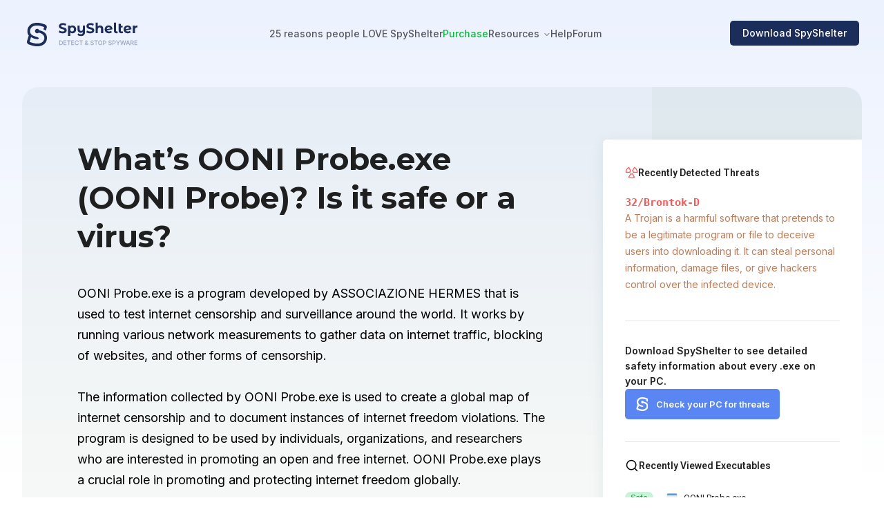

--- FILE ---
content_type: text/html
request_url: https://spyshelter.com/exe/associazione-hermes-ooni-probe-exe/
body_size: 7536
content:
<!DOCTYPE html><html lang="en"> <head><meta http-equiv="Content-Type" content="text/html; charset=utf-8"><meta name="viewport" content="width=device-width, initial-scale=1.0"><link rel="canonical" href="https://www.spyshelter.com/exe/associazione-hermes-ooni-probe-exe/"><title>What is OONI Probe.exe (OONI Probe)?  4 reasons to/NOT trust it</title><meta name="description" content="What is OONI Probe.exe (OONI Probe)?  4 ways to quickly check if this executable (process) is safe or a virus."><meta name="keywords" content="OONI Probe.exe, OONI Probe, ASSOCIAZIONE HERMES, executable, exe, process, purpose, publisher, behavior, safety check, safe or virus"><link rel="icon" href="/favicon.ico" sizes="any"><link rel="icon" href="/icon.png" type="image/svg+xml"><link rel="apple-touch-icon" href="/apple-touch-icon.png"><link rel="manifest" href="/manifest.webmanifest"><link rel="preconnect" href="https://fonts.gstatic.com" crossorigin><link rel="preload" href="https://fonts.googleapis.com/css2?family=Fira+Sans:ital,wght@0,300;0,400;0,500;0,700;1,300;1,400;1,500&family=Inter:wght@300;400;500;600;700&family=Lato:ital,wght@0,300;0,400;0,700;1,300;1,400;1,700&family=Montserrat:wght@400;700&family=Montserrat+Alternates:wght@400;600;700&family=Roboto:wght@400;600;700&display=swap" as="style" onload="this.onload=null;this.rel='stylesheet';"><link rel="preload" href="https://fonts.googleapis.com/css2?family=Inter:wght@300;400;500;600;700&text=%E2%86%90|%E2%86%92|%E2%9C%93&display=swap" as="style" onload="this.onload=null;this.rel='stylesheet';"><link rel="stylesheet" href="/_astro/antispyware-features.db79a39f.css" />
<link rel="stylesheet" href="/_astro/antispyware-features.948fadbf.css" />
<style>html,body,div,span,applet,object,iframe,h1,h2,h3,h4,h5,h6,p,blockquote,pre,a,abbr,acronym,address,big,cite,code,del,dfn,em,img,ins,kbd,q,s,samp,small,strike,strong,sub,sup,tt,var,b,u,i,center,dl,dt,dd,ol,ul,li,fieldset,form,label,legend,table,caption,tbody,tfoot,thead,tr,th,td,article,aside,canvas,details,embed,figure,figcaption,footer,header,hgroup,menu,nav,output,ruby,section,summary,time,mark,audio,video{margin:0;padding:0;border:0;font-size:100%;font:inherit;vertical-align:baseline}article,aside,details,figcaption,figure,footer,header,hgroup,menu,nav,section{display:block}body{line-height:1;min-width:360px;text-rendering:optimizelegibility;-webkit-font-smoothing:antialiased}body.modal-open{overflow:hidden}ol,ul{list-style:none}blockquote,q{quotes:none}blockquote:before,blockquote:after,q:before,q:after{content:"";content:none}table{border-collapse:collapse;border-spacing:0}body::-webkit-scrollbar{width:8px;height:8px}body::-webkit-scrollbar-track{background-color:transparent;border-radius:100px}body::-webkit-scrollbar-thumb{background:#1A2D5B;border-radius:100px}.disableScroll,.modal-open{height:100vh;overflow:hidden}h2,h3,h4{position:relative;&:after{content:attr(data-numberoffeature)!important;display:inline-block;position:absolute;color:#00000052;font-weight:400;padding-left:5px;opacity:0;transition-duration:.2s}&:hover{&:after{opacity:1;transition-duration:.2s}}&:before{content:attr(data-numberoffeaturebefore)!important;display:inline-block;position:absolute;color:#00000052;font-weight:400;margin-left:-40px;opacity:0;transition-duration:.2s}&:hover{&:before{opacity:1;transition-duration:.2s}}}.hoverTrigger:hover>h2,h3,h4{&:after{opacity:1;transition-duration:.2s}}.contactus s{display:none}.contactus i{font-style:normal}.scalable_on_hover{scale:1;transition:scale .15s}.scalable_on_hover:hover{scale:1.05;transition:scale .15s}
:root{font-family:Inter,Arial,sans-serif}html{overflow:auto}body{background:linear-gradient(to bottom,#ECF2FE 0%,#FFFFFF 682px)}a{text-decoration:none;color:#5a86f4}
</style>
<link rel="stylesheet" href="/_astro/_id_.e0ab111e.css" />
<style>._button_link_1ychq_1{width:202px;display:flex;justify-content:center;align-items:center;background-color:#1a2d5b;border-radius:5px;font-weight:500;text-decoration:none;color:#fff;padding:20px 6px;flex-wrap:nowrap;line-height:19px;z-index:100}@media screen and (max-width: 1023px){._button_link_1ychq_1{width:170px}}._button_link_1ychq_1 img{width:19px;height:19px}._button_link_1ychq_1 span{margin:auto 0 0 12px;font-size:18px;height:18px;display:flex;align-items:center;gap:12px}@media screen and (max-width: 1023px){._button_link_1ychq_1 span{font-size:15px}}._button_link_1ychq_1 ._small_text_1ychq_38{font-size:14px}._short_link_1ychq_42{padding:11px 0}._light_1ychq_46{padding:17px 0;background-color:#233e7f}._lighter_1ychq_51{background-color:#5a86f4}._lighter_1ychq_51 span{font-weight:600}._button_link_white_1ychq_58{background-color:#fff;color:#5a86f4;padding:16px 24px}._button_link_white_1ychq_58 span:before{content:"";display:block;width:18px;height:18px;background:url(/i/windows-blue.svg) no-repeat}@media screen and (max-width: 1023px){._button_link_white_1ychq_58 span:before{width:16px;height:16px}}
.emptyButtonLink[data-astro-cid-k4np25b5]{width:auto;display:inline-block;padding:.75em 1.5em;border:1px solid #1A2D5B4D;border-radius:5px;text-decoration:none;color:#1a2d5b;font-weight:600;font-size:16px}
.searchInputBlock{position:relative}.searchInputBlock #inputSearch{width:100%;height:56px;background-color:#0000000f;border:none;padding-left:42px;border-radius:5px;font-size:18px;font-family:Inter,Arial,sans-serif;letter-spacing:.1px}.searchInputBlock #inputSearch::-webkit-search-cancel-button{cursor:pointer;position:absolute;right:10px;height:20px;width:20px;-webkit-appearance:none;background-image:url("data:image/svg+xml;utf8,<svg xmlns='http://www.w3.org/2000/svg' viewBox='0 0 24 24' fill='0000007A'><path d='M19 6.41L17.59 5 12 10.59 6.41 5 5 6.41 10.59 12 5 17.59 6.41 19 12 13.41 17.59 19 19 17.59 13.41 12z'/></svg>")}.searchInputBlock img{position:absolute;cursor:pointer;top:20px;left:14px;z-index:2}
</style><script type="module" src="/_astro/hoisted.42718f86.js"></script></head> <body id="page"> <header class="_header_gn89m_1" data-astro-cid-2w66rqv5> <a href="/" class="_headerLogo_gn89m_27" data-astro-cid-2w66rqv5> <img src="/i//SpyShelter_Antispyware_PC_Software.svg" alt="LOGO" data-astro-cid-2w66rqv5> </a> <img src="/i/Menu_Button.svg" class="_mobileMenuButton_gn89m_34" id="mobileMenuButton" alt="Mobile menu" data-astro-cid-2w66rqv5> <hr data-astro-cid-2w66rqv5> <nav data-astro-cid-2w66rqv5> <a href="/download/" title="Download Free" class="_button_link_1ychq_1 _lighter_1ychq_51"> <img src="/i/Download_SpyShelter_Free_Antispyware.svg" alt="window icon"> <span class="">FREE Download</span> </a>  <span id="" data-astro-cid-2w66rqv5> <a href="/antispyware-features/" class="_link_gn89m_124" data-astro-cid-2w66rqv5>25 reasons people LOVE SpyShelter</a>   </span>  <span id="" data-astro-cid-2w66rqv5> <a href="/purchase/" class="_link__green_gn89m_136" data-astro-cid-2w66rqv5>Purchase</a>   </span>  <span id="dropdownButton" data-astro-cid-2w66rqv5>  <span class="_link_gn89m_124" data-astro-cid-2w66rqv5>Resources</span> <img src="/i/dropDown.svg" class="_dropDown_gn89m_146" id="dropDownIcon" alt="dropDown icon" data-astro-cid-2w66rqv5> </span> <div id="resMobileSubmenu" class="submenu" data-astro-cid-2w66rqv5> <span class="dropdownSpan" data-astro-cid-2w66rqv5><a href="/resources/" class="_link_gn89m_124" data-astro-cid-2w66rqv5>Discover our Resources →</a></span> <span class="dropdownSpan" data-astro-cid-2w66rqv5><a href="/application-control-software/" class="_link_gn89m_124" data-astro-cid-2w66rqv5>Application Control</a></span><span class="dropdownSpan" data-astro-cid-2w66rqv5><a href="/whats-that-pc-executable/" class="_link_gn89m_124" data-astro-cid-2w66rqv5>What’s that .exe?</a></span><span class="dropdownSpan" data-astro-cid-2w66rqv5><a href="/protect-your-PC-with-antispyware/" class="_link_gn89m_124" data-astro-cid-2w66rqv5>SpyShelter PC Protection</a></span><span class="dropdownSpan" data-astro-cid-2w66rqv5><a href="/how-to-protect-the-windows-registry/" class="_link_gn89m_124" data-astro-cid-2w66rqv5>Registry Protection</a></span><span class="dropdownSpan" data-astro-cid-2w66rqv5><a href="/how-to-prevent-screenshots/" class="_link_gn89m_124" data-astro-cid-2w66rqv5>How to prevent Screenshots</a></span><span class="dropdownSpan" data-astro-cid-2w66rqv5><a href="/exe/" class="_link_gn89m_124" data-astro-cid-2w66rqv5>Executable Directory</a></span> </div> <span id="" data-astro-cid-2w66rqv5> <a href="/help" class="_link_gn89m_124" data-astro-cid-2w66rqv5>Help</a>   </span>  <span id="" data-astro-cid-2w66rqv5> <a href="https://forum.spyshelter.com/" class="_link_gn89m_124" data-astro-cid-2w66rqv5>Forum</a>   </span>  </nav> <a href="/download/" class="_button_link_1vqa8_1"><span>Download SpyShelter</span></a> </header> <div class="_dropDownMenu_gn89m_161" id="dropdownMenu" data-astro-cid-2w66rqv5><hr data-astro-cid-2w66rqv5> <a class="_main_link_gn89m_250" href="/resources/" data-astro-cid-2w66rqv5> <img src="/i/ic-open-book.svg" alt="Open Book" data-astro-cid-2w66rqv5> <p data-astro-cid-2w66rqv5>Discover our Resources →</p> <span data-astro-cid-2w66rqv5>Learn how to protect your Windows PC from malware and other threats.</span> </a> <a href="/application-control-software/" data-astro-cid-2w66rqv5><p data-astro-cid-2w66rqv5>Application Control</p><span data-astro-cid-2w66rqv5>Control your PC apps and their behaviors.</span></a><a href="/whats-that-pc-executable/" data-astro-cid-2w66rqv5><p data-astro-cid-2w66rqv5>What’s that .exe?</p><span data-astro-cid-2w66rqv5>Is that executable safe, or a threat?</span></a><a href="/protect-your-PC-with-antispyware/" data-astro-cid-2w66rqv5><p data-astro-cid-2w66rqv5>SpyShelter PC Protection</p><span data-astro-cid-2w66rqv5>Learn how to protect your PC from bad apps.</span></a><a href="/how-to-protect-the-windows-registry/" data-astro-cid-2w66rqv5><p data-astro-cid-2w66rqv5>Registry Protection</p><span data-astro-cid-2w66rqv5>Protect your Windows Registry from harm.</span></a><a href="/how-to-prevent-screenshots/" data-astro-cid-2w66rqv5><p data-astro-cid-2w66rqv5>How to prevent Screenshots</p><span data-astro-cid-2w66rqv5>Learn how to prevent unauthorized Screenshots.</span></a><a href="/exe/" data-astro-cid-2w66rqv5><p data-astro-cid-2w66rqv5>Executable Directory</p><span data-astro-cid-2w66rqv5>Our ultimate directory of Windows PC executables.</span></a></div> <div class="blackOverlay" id="overlay" data-astro-cid-2w66rqv5></div>    <div class="topBannerBlock_articleExe"> <div> <h1>What’s OONI Probe.exe (OONI Probe)? Is it safe or a virus?</h1> <p>OONI Probe.exe is a program developed by ASSOCIAZIONE HERMES that is used to test internet censorship and surveillance around the world. It works by running various network measurements to gather data on internet traffic, blocking of websites, and other forms of censorship. <br><br>The information collected by OONI Probe.exe is used to create a global map of internet censorship and to document instances of internet freedom violations. The program is designed to be used by individuals, organizations, and researchers who are interested in promoting an open and free internet. OONI Probe.exe plays a crucial role in promoting and protecting internet freedom globally.<br></p> <div class="safe-or-virus"> <p>Below are 4 simple steps you can take to see if the OONI Probe.exe process is safe or malware.</p> <ol> <li><a href="/whats-that-pc-executable/#step1_anchor">Scan the executable with Microsoft's built-in tech</a></li> <li><a href="/whats-that-pc-executable/#step2_anchor">Find OONI Probe.exe's publisher</a></li> <li><a href="/whats-that-pc-executable/#step3_anchor">Search the executable's hash with VirusTotal</a></li> <li><a href="/whats-that-pc-executable/#step4_anchor">Monitor the executable's behavior</a></li> </ol> </div> <p class="editorParagraph">Researched by Carl @ SpyShelter Labs</p> </div> <div class="appsBanner"> <div class="exeSideBanner" data-astro-cid-deav3ac3> <div data-astro-cid-deav3ac3> <svg class="svg_fill" width="24" height="24" viewBox="0 0 24 24" fill="none" xmlns="http://www.w3.org/2000/svg" data-astro-cid-deav3ac3> <path fill-rule="evenodd" clip-rule="evenodd" d="M16.4516 2.00872C16.6725 1.62671 17.1611 1.49578 17.5435 1.71609C19.2282 2.68679 20.6277 4.08401 21.6011 5.76722C22.5745 7.45043 23.0875 9.36027 23.0885 11.3047C23.0886 11.5169 23.0043 11.7205 22.8543 11.8706C22.7043 12.0207 22.5007 12.1051 22.2885 12.1051H15.1655C14.724 12.1051 14.3659 11.7474 14.3655 11.3059C14.3651 10.891 14.2555 10.4836 14.0479 10.1244C13.8403 9.76522 13.5419 9.46695 13.1826 9.25951C12.9987 9.15337 12.8646 8.97851 12.8098 8.77344C12.7549 8.56837 12.7838 8.3499 12.8901 8.16614L16.4516 2.00872ZM17.4198 3.53034L14.6351 8.34486C14.9504 8.62528 15.2203 8.95538 15.4332 9.32369C15.6463 9.69238 15.7977 10.0914 15.8833 10.5051H21.4542C21.3361 9.12101 20.9147 7.77636 20.216 6.56819C19.517 5.3595 18.5612 4.32318 17.4198 3.53034ZM6.4565 1.71609C6.83887 1.49578 7.32743 1.62671 7.54838 2.00872L11.1099 8.16614C11.2162 8.3499 11.2451 8.56837 11.1902 8.77344C11.1353 8.97851 11.0012 9.15337 10.8174 9.25951C10.4581 9.46695 10.1597 9.76522 9.95205 10.1244C9.74443 10.4836 9.63491 10.891 9.63449 11.3059C9.63404 11.7474 9.276 12.1051 8.83449 12.1051H1.7115C1.49925 12.1051 1.29571 12.0207 1.14567 11.8706C0.995625 11.7205 0.911388 11.5169 0.911499 11.3047C0.912514 9.36027 1.42551 7.45043 2.3989 5.76722C3.37229 4.08401 4.77174 2.68679 6.4565 1.71609ZM6.58014 3.53034C5.43875 4.32318 4.48296 5.3595 3.78398 6.56819C3.0853 7.77636 2.66389 9.12101 2.54579 10.5051H8.11669C8.20225 10.0914 8.3537 9.69238 8.56682 9.32369C8.77971 8.95538 9.04956 8.62528 9.36489 8.34486L6.58014 3.53034ZM10.812 13.3617C10.43 13.1452 9.94487 13.2771 9.72502 13.6572L6.16353 19.8146C6.05718 19.9984 6.02831 20.2171 6.0833 20.4222C6.13828 20.6274 6.2726 20.8023 6.45664 20.9083C8.14273 21.8798 10.0545 22.3911 12.0004 22.3911C13.9463 22.3911 15.8581 21.8798 17.5442 20.9083C17.7282 20.8023 17.8625 20.6274 17.9175 20.4222C17.9725 20.2171 17.9436 19.9984 17.8373 19.8146L14.2758 13.6572C14.056 13.2771 13.5708 13.1452 13.1888 13.3617C12.8283 13.5661 12.4204 13.6721 12.0059 13.6693L12.0004 14.4693L11.9949 13.6693C11.5805 13.6721 11.1726 13.5661 10.812 13.3617ZM10.7531 15.0753C11.1543 15.2056 11.5753 15.2716 12.0004 15.2693C12.4256 15.2716 12.8465 15.2056 13.2477 15.0753L16.0341 19.8927C14.7747 20.483 13.3978 20.7911 12.0004 20.7911C10.603 20.7911 9.22614 20.483 7.9667 19.8927L10.7531 15.0753Z" fill="#FF5656" data-astro-cid-deav3ac3></path> </svg> <h4 data-astro-cid-deav3ac3>Recently Detected Threats</h4> </div> <div class="changingContent" data-astro-cid-deav3ac3> <p class="changingContent_title" id="bannerTitle" data-astro-cid-deav3ac3><b data-astro-cid-deav3ac3></b></p> <p class="changingContent_description changingContent_description_hidden" id="bannerDescription" data-astro-cid-deav3ac3>A Trojan is a harmful software that pretends to be a legitimate program or file to deceive users into downloading it. It can steal personal information, damage files, or give hackers control over the infected device.</p> </div> <div class="downloadButtonContainer" data-astro-cid-deav3ac3> <p data-astro-cid-deav3ac3>Download SpyShelter to see detailed safety information about every .exe on your PC.</p> <a href="/download/" id="shiningDownloadButton" class="shineEffect" data-astro-cid-deav3ac3>Check your PC for threats</a> </div> </div>   <div class="appList"> <div class="appsHeader"> <img src="/i/search-icon.svg"> <span>Recently Viewed Executables</span> </div> <ul> <li><a href="/exe/associazione-hermes-ooni-probe-exe/"><img src="/i/folder-icon.svg" alt="OONI Probe.exe icon"><span>OONI Probe.exe</span></a></li><li><a href="/exe/revolt-communications-revolt-exe/"><img src="/i/folder-icon.svg" alt="Revolt.exe icon"><span>Revolt.exe</span></a></li><li><a href="/exe/oracle-america-inc-virtualbox-7-0-22-165102-win-exe/"><img src="/i/folder-icon.svg" alt="VirtualBox-7.0.22-165102-Win.exe icon"><span>VirtualBox-7.0.22-165102-Win.exe</span></a></li><li><a href="/exe/veloxee-corp-astrill-setup-win-exe/"><img src="/i/folder-icon.svg" alt="astrill-setup-win.exe icon"><span>astrill-setup-win.exe</span></a></li><li><a href="/exe/softube-ab-softube-tsar-1r-reverb-installer-64-bit-2-6-1-0e57b00c-exe/"><img src="/i/folder-icon.svg" alt="Softube TSAR-1R Reverb Installer (64-bit) 2.6.1 0e57b00c.exe icon"><span>Softube TSAR-1R Reverb Installer (64-bit) 2.6.1 0e57b00c.exe</span></a></li><li><a href="/exe/palo-alto-networks-panvcredichecker-exe/"><img src="/i/folder-icon.svg" alt="PanVcrediChecker.exe icon"><span>PanVcrediChecker.exe</span></a></li><li><a href="/exe/google-llc-128-0-6613-138_128-0-6613-137_chrome_updater-exe/"><img src="/i/folder-icon.svg" alt="128.0.6613.138_128.0.6613.137_chrome_updater.exe icon"><span>128.0.6613.138_128.0.6613.137_chrome_updater.exe</span></a></li><li><a href="/exe/genie-soft-gbm-exe/"><img src="/i/folder-icon.svg" alt="GBM.EXE icon"><span>GBM.EXE</span></a></li><li><a href="/exe/stardock-corporation-deskscapes64-exe/"><img src="/i/folder-icon.svg" alt="Deskscapes64.exe icon"><span>Deskscapes64.exe</span></a></li> </ul> <div class="recentApps"></div> </div> </div> </div> <div class="filePageStructure"> <div> <h2>More about OONI Probe.exe on WINDOWS </h2> <div> <h3>Who makes OONI Probe.exe (OONI Probe)?</h3> <p>We’ve found ASSOCIAZIONE HERMES should be the publisher of OONI Probe.exe.</p> <p>How do we know? Our SpyShelter cybersecurity labs focuses on monitoring different types of Windows PC executables
                                        and their behaviors for our popular <a href="/">SpyShelter Antispyware</a> software. <a href="/about/">Learn
                                                more about us</a>, and how our cybersecurity team studies Windows PC executables/processes.</p> </div> <div> <h3>What does it mean if someone is the publisher of a PC .exe (executable or process)?</h3> <p>The publisher of an executable is the entity responsible for its distribution and authenticity. Most
                                        processes/executables on your PC should be signed. The signature on the executable should have been verified
                                        through a third party whose job it is to make sure the entity is who it says it is. Find an unsigned
                                        executable? You should consider scanning any completely unsigned .exe on your PC.</p> </div> <div class="last-updated">Last updated: March 21, 2024</div> </div> <div class="bannersContainer"> <div class="searchWidget"> <h4>Curious about other processes on your PC?<br><a href="/download/">Try SpyShelter</a> or search below.</h4> <div class="searchInputBlock"> <input type="search" id="inputSearch" placeholder="Search for executables"> <img src="/i/search_icon.svg" id="inputSearchButton"> </div>  <p>Or browse the process directory by name:</p> <div class="searchLinks"> <a href="/exe/A/1/">A</a><a href="/exe/B/1/">B</a><a href="/exe/C/1/">C</a><a href="/exe/D/1/">D</a><a href="/exe/E/1/">E</a><a href="/exe/F/1/">F</a><a href="/exe/G/1/">G</a><a href="/exe/H/1/">H</a><a href="/exe/I/1/">I</a><a href="/exe/J/1/">J</a><a href="/exe/K/1/">K</a><a href="/exe/L/1/">L</a><a href="/exe/M/1/">M</a><a href="/exe/N/1/">N</a><a href="/exe/O/1/">O</a><a href="/exe/P/1/">P</a><a href="/exe/Q/1/">Q</a><a href="/exe/R/1/">R</a><a href="/exe/S/1/">S</a><a href="/exe/T/1/">T</a><a href="/exe/U/1/">U</a><a href="/exe/V/1/">V</a><a href="/exe/W/1/">W</a><a href="/exe/X/1/">X</a><a href="/exe/Y/1/">Y</a><a href="/exe/Z/1/">Z</a><a href="/exe/other/1/">#</a> </div> </div> </div> </div> <div class="whyShouldYouTrustUsBlock" style="background-color:#F7F9F7"> <div> <h2>Why should you trust us?</h2> <p>Our team at SpyShelter has been studying Windows PC executables for over 15 years, to help fight against spyware, malware, and other
            threats. SpyShelter has been featured in publications like The Register, PC Magazine, and many others. Now we’re working to share free,
            actionable, and easy to understand information about Windows executables (processes) with the world, to help as many people as possible
            keep their devices safe. Learn more about us on our "<a href="/about/">About SpyShelter</a>” page.</p> </div> <div> <p>Have any questions? Please <a href="https://forum.spyshelter.com/">join our free public SpyShelter PC Security Forum</a> and talk
            cybersecurity with our USA-based team. We love talking about PC Security and we’d like to get to know you.</p> <a href="https://forum.spyshelter.com/" class="emptyButtonLink" data-astro-cid-k4np25b5>Join our PC security forum  →</a>  </div> </div>  <footer class="_footer_ivdlw_2 _footer__topBorder_ivdlw_33"> <a href="/" class="_logo_ivdlw_42"><img src="/i/SpyShelter.svg" alt="SpyShelter Logo"></a> <div class="_links_ivdlw_21"> <div><p>Product</p><div class="_linksList_ivdlw_158"><a href="/antispyware-features/" class="">Features</a><a href="/download/" class="">Download</a><a href="/purchase/" class="_link_green_ivdlw_187">Purchase</a><a href="/help/SpyShelter-Changelog" class="">Changelog</a><a href="/uninstall/" class="">Uninstall</a></div> </div><div><p>Support</p><div class="_linksList_ivdlw_158"><a href="/help" class="">Help</a><a href="/about/" class="">About</a><a href="/contact/" class="">Contact</a><a href="/bug-bounty/" class="">Bug Bounty</a></div> </div><div><p>Resources</p><div class="_linksList_ivdlw_158"><a href="/exe/" class="">Executable Directory</a><a href="/application-control-software/" class="">Application Control</a><a href="/how-to-protect-the-windows-registry/" class="">Registry Protection</a><a href="/protect-your-PC-with-antispyware/" class="">SpyShelter PC Protection</a><a href="/how-to-prevent-screenshots/" class="">How to prevent Screenshots</a></div> </div><div><p>Social</p><div class="_linksList_ivdlw_158"><a href="https://forum.spyshelter.com/" class="">Forum</a><a href="https://www.youtube.com/channel/UCeWcszsfVZmBtSkPKrFwzcQ/videos" class="">Youtube</a><a href="https://www.x.com/spyshelter" class="">X (Twitter)</a><a href="https://www.reddit.com/r/spyshelter/" class="">Reddit</a></div> </div><div><p>Legal</p><div class="_linksList_ivdlw_158"><a href="/tos/" class="">Legal Terms</a><a href="/privacy-policy/" class="">Privacy Policy</a></div> </div> <hr> </div> <div class="_organizations_ivdlw_103"> <a href="https://www.eff.org/thanks" target="_blank"><picture> <source srcset="/i/We_Donate_To_The_EFF_mobile.svg" media="(max-width: 1024px)"> <img src="/i/We_Donate_To_The_EFF.svg" alt="We Donate To The EFF"> </picture></a> <a href="https://www.fightforthefuture.org/donate/supporters" target="_blank"><picture> <source srcset="/i/We_Donate_To_Fight_For_The_Future_mobile.svg" media="(max-width: 1024px)"> <img src="/i/We_Donate_To_Fight_For_The_Future.svg" alt="We Donate To Fight For The Future"> </picture></a> <img src="/i/SpyShelter_Is_GDPR_Ready.svg" alt="SpyShelter Is GDPR Ready"> </div> <div class="_software_ivdlw_123"> <p class="_copyright_ivdlw_146">© <b id="currentYear">2024</b> SpyShelter</p> </div> </footer>    <script type="text/javascript">(function(){const isDev = false;

    var _paq = window._paq = window._paq || [];
    _paq.push(['trackPageView']);
    _paq.push(['enableLinkTracking']);

    (function() {
        if(!isDev) {
            var u = "//www.spyshelter.com/";
            _paq.push(['setAPIUrl', u]);
            _paq.push(['setTrackerUrl', u + 'pi/']);
            _paq.push(['setSiteId', '1']);
            var d = document, g = d.createElement('script'), s = d.getElementsByTagName('script')[0];
            g.async = true;
            g.defer = true;
            g.src = u + 'pi/';
            s.parentNode.insertBefore(g, s);
        }
    })();
})();</script></body></html>

--- FILE ---
content_type: text/css
request_url: https://spyshelter.com/_astro/antispyware-features.db79a39f.css
body_size: 1609
content:
._header_gn89m_1{overflow:hidden;display:flex;max-width:1220px;padding:32px calc((100vw - 1228px)/2);height:32px;align-items:center;justify-content:space-between;z-index:102;position:sticky;background:rgba(255,255,255,0);transition-duration:.1s}@media screen and (min-width: 1024px) and (max-width: 1284px){._header_gn89m_1{max-width:calc(100vw - 64px)}}@media screen and (max-width: 1023px){._header_gn89m_1{transition-delay:0ms;transition-duration:0ms;will-change:height;transition:height .3s ease-out}}._header_gn89m_1 ._headerLogo_gn89m_27{margin:5px 3px 0;z-index:5}._header_gn89m_1 hr,._header_gn89m_1 ._mobileMenuButton_gn89m_34{display:none}@media screen and (max-width: 1300px){._header_gn89m_1{padding:32px 36px}}@media screen and (max-width: 1023px){._header_gn89m_1{padding:0;position:absolute;top:0;width:100%;height:56px;margin:0;flex-direction:column;background-color:#fff;min-width:360px}._header_gn89m_1>a{position:absolute;left:3px;top:6px;scale:.75}._header_gn89m_1 ._mobileMenuButton_gn89m_34{display:block;position:absolute;right:6px;top:0;padding:18px;cursor:pointer;user-select:none;-webkit-tap-highlight-color:transparent}._header_gn89m_1 hr{display:block;width:100%;position:absolute;top:48px;border:1px solid rgba(26,45,91,.0588235294)}}._header_gn89m_1 nav{display:flex;gap:32px;font-weight:500;font-size:14px;line-height:14.5px}._header_gn89m_1 nav>a:first-of-type{display:none}@media screen and (max-width: 1023px){._header_gn89m_1 nav{flex-direction:column;display:none;font-size:14px;gap:0}._header_gn89m_1 nav>a:first-of-type{display:flex;margin:8px 0 28px;width:100%;padding:1.1em 1.5em;box-sizing:border-box}._header_gn89m_1 nav>a:first-of-type>img{width:12px;height:12px}._header_gn89m_1 nav>a:first-of-type>span{font-size:15px;line-height:24px;font-weight:600}}._header_gn89m_1 nav>span{height:12px;z-index:3}@media screen and (max-width: 1023px){._header_gn89m_1 nav>span{min-height:57px;border-bottom:1px solid rgba(0,0,0,.1019607843);display:flex;align-items:center}}._header_gn89m_1 nav ._link_gn89m_124{color:#000000a3;text-decoration:none;cursor:pointer;position:sticky}@media screen and (max-width: 1023px){._header_gn89m_1 nav ._link_gn89m_124{color:#000000de;font-weight:500}}._header_gn89m_1 nav ._link__green_gn89m_136{text-decoration:none;color:#00c036}._header_gn89m_1 nav ._link__green_gn89m_136:hover{color:#1a2d5b}._header_gn89m_1 nav ._link_gn89m_124:hover{color:#1a2d5b}._header_gn89m_1 nav ._dropDown_gn89m_146{width:10px;height:4px;margin:auto 0 auto 2px;cursor:pointer;padding-bottom:2px}@media screen and (max-width: 1023px){._header_gn89m_1 nav ._dropDown_gn89m_146{margin-left:auto;margin-right:3px;height:5px}}._dropDownMenu_gn89m_161{box-sizing:border-box;top:-5px;background-color:#fff;left:0;padding:100px calc((100vw - 1228px)/2) 32px;max-width:100vw;height:362px;overflow:hidden;transition-duration:.4s;width:100%;opacity:0;position:absolute;display:grid;grid-template-columns:repeat(4,1fr);column-gap:35px;pointer-events:none;z-index:101}._dropDownMenu_gn89m_161>hr{margin-top:100px;display:block;position:absolute;left:0;width:100%;border:1px solid rgba(0,0,0,.0588235294);border-bottom:none}._dropDownMenu_gn89m_161:hover{padding-top:100px;top:0;transition-duration:.4s;opacity:1;pointer-events:auto}@media screen and (max-width: 1023px){._dropDownMenu_gn89m_161{display:none}}@media screen and (min-width: 1024px) and (max-width: 1250px){._dropDownMenu_gn89m_161{grid-template-columns:repeat(3,1fr);height:472px;padding:0 calc(100vw - 885px) 0 36px}}._dropDownMenu_gn89m_161 a{box-sizing:border-box;margin-top:24px;width:264px;height:108px;padding:19px 24px;font-size:14px;color:#000000a3;text-decoration:none}._dropDownMenu_gn89m_161 a:nth-of-type(n+5){margin-top:0}@media screen and (min-width: 1024px) and (max-width: 1250px){._dropDownMenu_gn89m_161 a:nth-of-type(n+4){margin-top:0}}._dropDownMenu_gn89m_161 a p{display:block;font-weight:500;font-size:14px;color:#000000de}._dropDownMenu_gn89m_161 a span{display:block;margin-top:8px;font-size:13px;line-height:20px;font-weight:500;color:#000000a3}._dropDownMenu_gn89m_161 a:hover{color:#1a2d5b;background-color:#f5f8ff;border-radius:12px}@media screen and (max-width: 1023px){._dropDownMenu_gn89m_161 a{font-size:13px}}._dropDownMenu_gn89m_161 ._main_link_gn89m_250{background-color:#5a86f4;height:216px;border-radius:12px;padding:58px 24px 24px;width:330px;grid-row:1/3;grid-column:1}@media screen and (min-width: 1024px) and (max-width: 1250px){._dropDownMenu_gn89m_161 ._main_link_gn89m_250{grid-row:1/4}}._dropDownMenu_gn89m_161 ._main_link_gn89m_250:hover{background-color:#4373ec}._dropDownMenu_gn89m_161 ._main_link_gn89m_250 img{width:40px;height:40px}._dropDownMenu_gn89m_161 ._main_link_gn89m_250 p{margin-top:24px;color:#fff;font-weight:500}._dropDownMenu_gn89m_161 ._main_link_gn89m_250 span{margin-top:8px;color:#ffffffc2}._button_link_1vqa8_1{display:flex;justify-content:center;align-items:center;background-color:#1a2d5b;height:36px;border-radius:5px;font-size:12px;font-weight:500;text-decoration:none;color:#fff;transition:scale .15s;z-index:10}._button_link_1vqa8_1:hover{transition-duration:.15s;scale:1.05}._button_link_1vqa8_1 i{font-style:normal}@media screen and (max-width: 1279px){._button_link_1vqa8_1 i{display:none}}@media screen and (max-width: 1023px){._button_link_1vqa8_1{display:none}}._button_link_1vqa8_1 span{display:flex;align-items:center;margin:auto 18px;height:16px;font-size:14px}.blackOverlay[data-astro-cid-2w66rqv5]{position:fixed;inset:0;background-color:#0000;pointer-events:none;z-index:100;transition-duration:.4s;max-width:100vw}.overlayOnScreen[data-astro-cid-2w66rqv5]{transition-duration:.4s;background-color:#0000000a;pointer-events:auto}#dropdownButton[data-astro-cid-2w66rqv5]{>img{position:sticky}}.dropdown_open[data-astro-cid-2w66rqv5]{transition-duration:.4s!important;transition-delay:0ms!important;opacity:1!important;pointer-events:auto!important;top:0!important;padding-top:100px!important;max-width:100vw;box-shadow:0 2px 10px #00000012;transition-timing-function:cubic-bezier(0,.9,1,.95)!important}.menu_open[data-astro-cid-2w66rqv5]{display:block;height:100vh;z-index:10000;position:fixed;inset:0}.menu_open[data-astro-cid-2w66rqv5] #mobileMenuButton[data-astro-cid-2w66rqv5]{right:6px}.nav_visible[data-astro-cid-2w66rqv5]{margin:80px auto 0;width:calc(100% - 48px);display:flex!important;flex-direction:column;overflow-y:scroll;height:calc(100vh - 90px)}.nav_visible[data-astro-cid-2w66rqv5] .submenu[data-astro-cid-2w66rqv5].mobile_submenu_open{border-bottom:1px solid #0000001A;padding-bottom:20px}.dropdownSpan[data-astro-cid-2w66rqv5]{max-height:0;min-height:0;margin-top:0;pointer-events:none;transition-duration:.2s;padding-left:10px;overflow:hidden;margin-left:6px;>a{color:#000000c2!important;font-weight:400!important}@media screen and (min-width: 1024px){display:none}}.dropdownSpan_open[data-astro-cid-2w66rqv5]{transition-duration:.2s;min-height:28px!important;margin-top:12px;opacity:1;pointer-events:auto;top:45px}nav[data-astro-cid-2w66rqv5] .dropdownSpan[data-astro-cid-2w66rqv5]{border-bottom:none;display:block}@media screen and (min-width: 1024px){nav[data-astro-cid-2w66rqv5]>.dropdownSpan[data-astro-cid-2w66rqv5]{display:none}nav[data-astro-cid-2w66rqv5]>.submenu[data-astro-cid-2w66rqv5]{display:none}}.rotateMobileArrow[data-astro-cid-2w66rqv5]{@media screen and (max-width: 1023px){rotate:180deg;padding-right:0!important}}.rotateArrow[data-astro-cid-2w66rqv5]{rotate:180deg;padding-right:0!important;padding-top:2px!important}.noBorderBottom[data-astro-cid-2w66rqv5]{border-bottom:none!important}.backgroundWhite[data-astro-cid-2w66rqv5]{background:rgba(255,255,255,1);transition-delay:1ms}


--- FILE ---
content_type: text/css
request_url: https://spyshelter.com/_astro/antispyware-features.948fadbf.css
body_size: 671
content:
@charset "UTF-8";._footer_ivdlw_2{width:1220px;max-width:calc(100vw - 64px);margin:0 auto 32px;display:flex;justify-content:space-between;align-items:flex-start;flex-wrap:wrap}@media screen and (min-width: 1024px) and (max-width: 1284px){._footer_ivdlw_2{width:calc(100vw - 64px)}}@media screen and (min-width: 1024px) and (max-width: 1250px){._footer_ivdlw_2{width:calc(100% - 20px);margin:0 auto}._footer_ivdlw_2 ._links_ivdlw_21{gap:8px!important}}@media screen and (max-width: 1023px){._footer_ivdlw_2{max-width:86%;display:grid;grid-template-columns:1fr 1fr;margin:0 auto 16px}}._footer__topBorder_ivdlw_33{padding-top:45px;border-top:1px solid rgba(0,0,0,.1019607843)}@media screen and (max-width: 1023px){._footer__topBorder_ivdlw_33{padding-top:32px}}._footer_ivdlw_2 ._logo_ivdlw_42 img{width:128px}._footer_ivdlw_2 ._links_ivdlw_21{width:764px;max-width:92vw;margin:10px -10px 0 0;display:flex;justify-content:space-between;gap:26px}._footer_ivdlw_2 ._links_ivdlw_21 hr{display:none}@media screen and (max-width: 1023px){._footer_ivdlw_2 ._links_ivdlw_21 hr{grid-row:4;display:block;width:110px;height:0;border-color:#0000001a;margin-left:0;margin-top:-15px}}@media screen and (max-width: 1023px){._footer_ivdlw_2 ._links_ivdlw_21{display:grid;grid-template-columns:1fr 1fr;grid-row:2;margin-top:37px;row-gap:40px;column-gap:unset;padding-bottom:20px}._footer_ivdlw_2 ._links_ivdlw_21 div:nth-last-of-type(2){grid-row:1;grid-column:2}._footer_ivdlw_2 ._links_ivdlw_21 div:nth-last-of-type(3){grid-row:2;grid-column:1}}._footer_ivdlw_2 ._links_ivdlw_21 p{margin:0;color:#1a2d5b;font-size:13px;font-weight:700;min-width:116px}@media screen and (max-width: 1023px){._footer_ivdlw_2 ._links_ivdlw_21 p{margin-bottom:20px}}@media screen and (max-width: 1023px){._footer_ivdlw_2 ._links_ivdlw_21 div:last-of-type div{flex-direction:row}}._footer_ivdlw_2 ._organizations_ivdlw_103{padding:5px 0 34px;display:flex;flex-direction:column;align-items:flex-end;row-gap:32px;column-gap:0}@media screen and (max-width: 1023px){._footer_ivdlw_2 ._organizations_ivdlw_103{grid-row:3;display:grid;grid-template-columns:1fr 1fr;row-gap:32px;align-items:flex-start}._footer_ivdlw_2 ._organizations_ivdlw_103 img{margin-bottom:auto}}._footer_ivdlw_2 ._software_ivdlw_123{display:flex;gap:53px;width:100%;justify-content:flex-end;align-items:center}@media screen and (max-width: 1023px){._footer_ivdlw_2 ._software_ivdlw_123{grid-row:4;flex-direction:column;gap:24px;max-width:calc(100vw - 64px);justify-content:flex-start;align-items:flex-start}}._footer_ivdlw_2 ._software_ivdlw_123 ._version_ivdlw_140{font-size:13px;font-weight:400;color:#009faa;line-height:1.33}._footer_ivdlw_2 ._software_ivdlw_123 ._copyright_ivdlw_146{font-size:13px;font-weight:400;color:#7a85a3}@media screen and (max-width: 1023px){._footer_ivdlw_2 ._software_ivdlw_123 ._copyright_ivdlw_146{font-size:13px;margin:0}}._linksList_ivdlw_158{display:flex;flex-direction:column;gap:15px;margin-top:25px}@media screen and (max-width: 1023px){._linksList_ivdlw_158{margin-top:10px;gap:14px}}@media screen and (max-width: 1023px){._linksList_ivdlw_158 div{flex-direction:row}}._linksList_ivdlw_158 a{text-decoration:none;cursor:pointer;color:#667496;font-size:13px;font-weight:400;padding-right:10px;white-space:nowrap}._linksList_ivdlw_158 a:hover{color:#1a2d5b}._linksList_ivdlw_158 ._link_green_ivdlw_187{color:#00c036}._linksList_ivdlw_158 ._link_green_ivdlw_187:after{content:"💚";margin-left:5px}._linksList_ivdlw_158 ._link_green_ivdlw_187:hover{color:#1a2d5b}._footerShort_ivdlw_198{max-width:1220px;margin:0 auto 50px;display:flex;justify-content:space-between;align-items:center}@media screen and (min-width: 1024px) and (max-width: 1284px){._footerShort_ivdlw_198{max-width:calc(100vw - 64px)}}@media screen and (max-width: 1023px){._footerShort_ivdlw_198{width:calc(100% - 100px);flex-direction:column;margin:0 32px 32px;align-items:flex-start;padding-top:32px}}._footerShort_ivdlw_198 ._organizations_ivdlw_103{display:flex;gap:64px;align-items:end}@media screen and (max-width: 1023px){._footerShort_ivdlw_198 ._organizations_ivdlw_103{display:grid;grid-template-columns:130px 140px;gap:24px;align-items:start}}._footerShort_ivdlw_198 ._organizations_ivdlw_103 a img{height:45px}._footerShort_ivdlw_198 ._software_ivdlw_123{flex-direction:column;gap:32px;align-items:center}._footerShort_ivdlw_198 ._software_ivdlw_123 ._copyright_ivdlw_146{font-size:13px;font-weight:400;color:#7a85a3;align-self:end}@media screen and (max-width: 1023px){._footerShort_ivdlw_198 ._software_ivdlw_123 ._copyright_ivdlw_146{margin-top:32px}}._footerShort_ivdlw_198 ._software_ivdlw_123 ._copyright_ivdlw_146 b{font-weight:400}


--- FILE ---
content_type: text/css
request_url: https://spyshelter.com/_astro/_id_.e0ab111e.css
body_size: 1994
content:
.topBannerBlock_articleExe{box-sizing:border-box;position:relative;max-width:1220px;overflow:hidden;margin:30px auto 0;background:linear-gradient(to right,rgba(115,149,128,.0588235294) 0%,rgba(115,149,128,.0588235294) 75%,rgba(115,149,128,.1215686275) 75%,rgba(115,149,128,.1215686275) 100%);border-radius:24px;padding:76px 0 76px 80px;display:flex;justify-content:space-between;align-items:flex-start}@media screen and (min-width: 1024px) and (max-width: 1284px){.topBannerBlock_articleExe{max-width:calc(100vw - 64px)}}.topBannerBlock_articleExe .appsBanner{display:flex;box-sizing:border-box;flex-direction:column;background-color:#fff;padding:36px 32px;max-width:375px;border-radius:6px 0 0 6px;box-shadow:0 4.175px 20.877px #1b5b6917}@media screen and (max-width: 1023px){.topBannerBlock_articleExe .appsBanner{border-radius:6px}}.topBannerBlock_articleExe .appsBanner .recentApps{display:flex;flex-direction:column}.topBannerBlock_articleExe>div:first-of-type{width:680px;color:#000000de}.topBannerBlock_articleExe>div:first-of-type>h1{font-family:Montserrat,sans-serif;font-size:44px;line-height:56px;font-weight:700;overflow-wrap:break-word}.topBannerBlock_articleExe>div:first-of-type>h2{margin-top:32px;color:#1a2d5ba3;font-size:18px;font-style:normal;font-weight:500;overflow-wrap:break-word;line-height:30px}.topBannerBlock_articleExe>div:first-of-type>p{margin-top:40px;font-weight:400;font-size:18px;line-height:30px;color:#000;overflow-wrap:break-word}.topBannerBlock_articleExe>div:first-of-type>ul{max-width:406px;margin-top:16px}.topBannerBlock_articleExe>div:first-of-type>ul>li{margin-left:25px;line-height:24px}.topBannerBlock_articleExe>div:first-of-type>ul>li:before{display:inline-block;width:5px;height:5px;border-radius:50%;background-color:#000000de;content:"";position:absolute;margin-top:11px;margin-left:-13px}.topBannerBlock_articleExe>div:first-of-type>a{margin-top:32px}.topBannerBlock_articleExe>div:first-of-type .safe-or-virus{box-sizing:border-box;margin-top:32px}.topBannerBlock_articleExe>div:first-of-type .safe-or-virus p:first-of-type{max-width:100%;color:var(--base_1-hard, rgba(0, 0, 0, .87));font-size:18px;font-style:normal;font-weight:600;line-height:30px}.topBannerBlock_articleExe>div:first-of-type .safe-or-virus ol{list-style-type:decimal;margin:32px 0 32px 18px}.topBannerBlock_articleExe>div:first-of-type .safe-or-virus ol li{margin:24px 0;overflow-wrap:break-word}.topBannerBlock_articleExe>div:first-of-type .editorParagraph{color:var(--base_1-medium, rgba(0, 0, 0, .48));font-size:14px;font-style:normal;font-weight:400;line-height:24px}.topBannerBlock_articleExe>div:last-of-type{position:relative;color:#000000de;margin-left:20px;overflow:hidden}.topBannerBlock_articleExe>div:last-of-type .appList{margin-top:24px}.topBannerBlock_articleExe>div:last-of-type .appList .appsHeader{display:flex;gap:12px;align-items:center;font-size:14px;font-weight:600;font-family:Roboto,sans-serif}.topBannerBlock_articleExe>div:last-of-type .appList ul{margin:28px 0 0;display:flex;flex-direction:column;gap:25px}.topBannerBlock_articleExe>div:last-of-type .appList ul li{display:inline-flex;padding-right:10px}.topBannerBlock_articleExe>div:last-of-type .appList ul li a{display:flex;color:#000000de;font-family:Roboto,sans-serif;font-size:13px;align-items:center}.topBannerBlock_articleExe>div:last-of-type .appList ul li a span{width:230px;overflow:hidden;text-overflow:ellipsis;white-space:nowrap;line-height:1.3}.topBannerBlock_articleExe>div:last-of-type .appList ul li img{margin-right:9px}.topBannerBlock_articleExe>div:last-of-type .appList ul li:before{margin-right:19px;display:flex;align-items:center;justify-content:center;border-radius:35px;background-color:#c8f3d7;padding:3px 8px;content:"Safe";color:#1a9444;font-size:11px}@media screen and (max-width: 1023px){.topBannerBlock_articleExe{flex-direction:column;align-items:center;padding:50px 40px 60px;background:rgba(115,149,128,.0588235294);margin-top:45px;border-radius:0}.topBannerBlock_articleExe>div:first-of-type{max-width:100%}.topBannerBlock_articleExe>div:first-of-type>h1{font-size:33px;line-height:48px}.topBannerBlock_articleExe>div:first-of-type>p{font-size:16px;line-height:26px;word-break:break-word}.topBannerBlock_articleExe>div:first-of-type>ul{max-width:100%}.topBannerBlock_articleExe>div:first-of-type>ul>li{margin-left:0;margin-bottom:16px;position:relative}.topBannerBlock_articleExe>div:first-of-type>ul>li:before{margin-left:0;left:0;top:11px}.topBannerBlock_articleExe>div:last-of-type{margin-left:0;margin-top:25px}}.exeSideBanner{box-sizing:border-box;width:340px;max-width:100%;height:auto;border-radius:6px;display:flex;align-items:center;flex-direction:column}.exeSideBanner div:first-of-type{width:100%;display:flex;align-items:center;gap:10px}.exeSideBanner div:first-of-type>svg{width:19px}.exeSideBanner div:first-of-type>h4{font-family:Roboto,sans-serif;font-size:14px;font-style:normal;font-weight:600;line-height:22px}.exeSideBanner .changingContent{width:100%;height:202px;box-sizing:border-box;display:flex;flex-direction:column;gap:16px;padding:20px 0 0}.exeSideBanner .changingContent .changingContent_title{overflow:hidden;color:#ff5656;text-overflow:ellipsis;font-family:Noto Sans Mono,monospace;font-size:15px;font-style:normal;font-weight:600;line-height:22px}.exeSideBanner .changingContent .changingContent_description{color:#b4693fde;font-size:14px;font-style:normal;font-weight:400;line-height:24px;opacity:1}.exeSideBanner .changingContent .changingContent_description_hidden{opacity:0}.exeSideBanner>p{margin:32px 0 24px;width:100%;font-weight:500;font-size:16px;line-height:28px}.exeSideBanner .downloadButtonContainer{display:flex;flex-direction:column;gap:24px;padding:32px 0;border-top:1px solid rgba(0,0,0,.1);border-bottom:1px solid rgba(0,0,0,.1)}.exeSideBanner .downloadButtonContainer p{font-size:14px;line-height:22px;font-weight:600}.exeSideBanner .downloadButtonContainer a{width:224px;box-sizing:border-box;height:44px;border-radius:5px;background-color:#5a86f4;color:#fff;display:flex;align-items:center;cursor:pointer;font-size:13px;font-weight:600}.exeSideBanner .downloadButtonContainer a:before{content:"";background:url(/i/spyshelter_button_icon.svg) no-repeat;width:17px;height:20px;margin-right:12px;margin-left:16px}.hideDescription[data-astro-cid-deav3ac3]{animation:hiding 1.2s linear}.showDescription[data-astro-cid-deav3ac3]{animation:showing 10s linear}.shineEffect[data-astro-cid-deav3ac3]:after{content:"";opacity:0;z-index:2;width:159px;height:44px;position:absolute;overflow:hidden;margin-left:-159px;background:linear-gradient(120deg,transparent,rgba(255,255,255,.3),transparent)}.shineButton[data-astro-cid-deav3ac3]:after{animation:shining 1s ease-out}@keyframes shining{0%{margin-left:-159px;opacity:0}20%{opacity:1}80%{opacity:1}to{opacity:0;margin-left:159px}}@keyframes hiding{0%{opacity:1}40%{opacity:0}to{opacity:0}}@keyframes showing{0%{opacity:0}15%{opacity:1}to{opacity:1}}.whyShouldYouTrustUsBlock{box-sizing:border-box;max-width:1220px;margin:32px auto 65px;background-color:#f1faf5;border-radius:24px;padding:72px 80px;display:flex;gap:80px}@media screen and (min-width: 1024px) and (max-width: 1284px){.whyShouldYouTrustUsBlock{max-width:calc(100vw - 64px)}}.whyShouldYouTrustUsBlock>div{flex-basis:53%}.whyShouldYouTrustUsBlock>div:last-of-type{flex-basis:45%}.whyShouldYouTrustUsBlock>div>p{margin-top:32px;font-weight:400;line-height:28px;font-size:16px}.whyShouldYouTrustUsBlock>div:first-of-type{max-width:100%;color:#000000de}.whyShouldYouTrustUsBlock>div:first-of-type>h2{font-family:Montserrat,sans-serif;font-size:22px;line-height:30px;font-weight:700}.whyShouldYouTrustUsBlock>div:first-of-type>p{width:auto}.whyShouldYouTrustUsBlock>div:last-of-type>p{margin-top:60px}.whyShouldYouTrustUsBlock>div:last-of-type>a{margin-top:32px;width:auto}@media screen and (max-width: 1023px){.whyShouldYouTrustUsBlock{flex-direction:column;align-items:center;margin-top:20px;padding:40px;border-radius:0;gap:0}.whyShouldYouTrustUsBlock>div{flex-basis:unset}.whyShouldYouTrustUsBlock>div>h2{text-align:center}.whyShouldYouTrustUsBlock>div>p{margin-top:20px;text-align:center}.whyShouldYouTrustUsBlock>div:last-of-type>p{margin-top:40px}.whyShouldYouTrustUsBlock>div:last-of-type>a{display:block;width:250px;margin:20px auto 0}}.filePageStructure{max-width:1220px;display:flex;margin:66px auto 72px}@media screen and (min-width: 1024px) and (max-width: 1284px){.filePageStructure{max-width:calc(100vw - 64px)}}@media screen and (min-width: 1024px) and (max-width: 1220px){.filePageStructure .bannersContainer{display:flex;gap:20px}}.filePageStructure h2{width:700px;color:#000000de;font-family:Montserrat,sans-serif;font-size:33px;font-style:normal;font-weight:700;line-height:48px;overflow-wrap:break-word}.filePageStructure h3{color:#000000de;font-family:Montserrat,sans-serif;font-size:22px;font-style:normal;font-weight:700;line-height:32px;margin:24px 0;max-width:calc(100vw - 60px);word-wrap:break-word}.filePageStructure>div:first-of-type{margin-left:72px}.filePageStructure>div:first-of-type>div{width:704px;margin-top:56px}.filePageStructure>div:first-of-type>div p{font-size:16px;font-weight:400;line-height:28px;overflow-wrap:break-word;margin:16px 0}.filePageStructure .last-updated{color:#000000a3;font-size:14px;font-weight:400;line-height:20px;text-align:right;padding-top:32px;border-top:1px solid rgba(0,0,0,.1019607843)}.filePageStructure>div:last-of-type{margin-left:auto}@media screen and (max-width: 1220px){.filePageStructure{width:100%;max-width:100%;box-sizing:border-box;margin-top:0;flex-direction:column-reverse}.filePageStructure h2{max-width:100%}.filePageStructure>div:first-of-type{padding:20px;max-width:90%;margin:0 auto}.filePageStructure>div:first-of-type>div{width:100%}.filePageStructure>div:last-of-type{margin-right:auto}}.searchWidget{margin-top:10px;width:340px}.searchWidget h4{color:#000000de;font-size:14px;font-style:normal;font-weight:600;line-height:22px;margin-bottom:12px}.searchWidget p{color:#000000de;font-size:14px;font-style:normal;font-weight:600;line-height:20px;margin:50px auto 20px}.searchWidget .searchInputBlock img{top:12px}.searchWidget .searchInputBlock #inputSearch{height:40px;font-size:14px}.searchWidget .searchLinks{width:340px;display:flex;flex-wrap:wrap;column-gap:9px}.searchWidget .searchLinks a{color:#0000007a;font-size:16px;font-style:normal;font-weight:400;line-height:28px}.searchWidget>a{width:300px;height:44px;box-sizing:border-box;display:flex;justify-content:center;padding:.75em 1.5em;border:1px solid rgba(26,45,91,.3019607843);border-radius:5px;color:#1a2d5b;font-weight:600;margin-top:47px}@media screen and (max-width: 1220px){.searchWidget{width:100%;padding:20px;box-sizing:border-box;margin-top:0;text-align:center}.searchWidget p{margin:25px 0}.searchWidget .searchLinks{max-width:calc(100% - 80px);margin:15px auto}.searchWidget>a{margin:15px auto}}


--- FILE ---
content_type: image/svg+xml
request_url: https://spyshelter.com/i/ic-open-book.svg
body_size: 163
content:
<svg width="40" height="40" viewBox="0 0 40 40" fill="none" xmlns="http://www.w3.org/2000/svg">
<path fill-rule="evenodd" clip-rule="evenodd" d="M20.4325 6.39196C21.99 4.86041 24.1024 4 26.3051 4H36.4746C37.317 4 38 4.67157 38 5.5V30.5C38 31.3284 37.317 32 36.4746 32H24.6102C23.6662 32 22.7608 32.3687 22.0933 33.0251C21.4258 33.6815 21.0508 33.5717 21.0508 34.5C21.0508 35.3284 20.3679 36 19.5254 36C18.683 36 18 35.3284 18 34.5V12.1667C18 10.0007 18.875 7.92351 20.4325 6.39196ZM21.0508 30.0227C22.1055 29.3601 23.339 29 24.6102 29H34.9492V7H26.3051C24.9116 7 23.5751 7.54434 22.5898 8.51328C21.6044 9.48222 21.0508 10.7964 21.0508 12.1667V30.0227Z" fill="white"/>
<path fill-rule="evenodd" clip-rule="evenodd" d="M1 5.5C1 4.67157 1.68296 4 2.52542 4H12.6949C14.8976 4 17.01 4.86041 18.5675 6.39196C20.125 7.92351 21 10.0007 21 12.1667V34.5C21 35.3284 20.317 36 19.4746 36C18.6321 36 17.9492 35.3284 17.9492 34.5C17.9492 33.5717 17.5742 33.6815 16.9067 33.0251C16.2392 32.3687 15.3338 32 14.3898 32H2.52542C1.68296 32 1 31.3284 1 30.5V5.5ZM17.9492 30.0227V12.1667C17.9492 10.7964 17.3956 9.48222 16.4102 8.51328C15.4249 7.54434 14.0884 7 12.6949 7H4.05085V29H14.3898C15.661 29 16.8945 29.3601 17.9492 30.0227Z" fill="white"/>
</svg>


--- FILE ---
content_type: image/svg+xml
request_url: https://spyshelter.com/i/SpyShelter_Is_GDPR_Ready.svg
body_size: 2673
content:
<svg width="76" height="30" viewBox="0 0 76 30" fill="none" xmlns="http://www.w3.org/2000/svg">
<g clip-path="url(#clip0_920_15889)">
<mask id="mask0_920_15889" style="mask-type:luminance" maskUnits="userSpaceOnUse" x="0" y="0" width="76" height="30">
<path d="M75.6859 0H0.96582V29.2455H75.6859V0Z" fill="white"/>
</mask>
<g mask="url(#mask0_920_15889)">
<path d="M15.405 0L15.873 1.50853H17.3867L16.1623 2.44067L16.6298 3.94921L15.405 3.01601L14.1806 3.94921L14.6482 2.44067L13.4233 1.50853H14.9374L15.405 0ZM15.405 24.8226L15.873 26.3311H17.3867L16.1623 27.2632L16.6298 28.7712L15.405 27.8391L14.1806 28.7712L14.6482 27.2632L13.4233 26.3311H14.9374L15.405 24.8226ZM21.6334 2.0206L22.1015 3.52861H23.6156L22.3902 4.46127L22.8583 5.96927L21.6334 5.03714L20.4085 5.96927L20.8766 4.46127L19.6512 3.52861H21.1653L21.6334 2.0206ZM26.7299 6.53504L27.1973 8.04308H28.7115L27.4867 8.97521L27.9547 10.4837L26.7299 9.55161L25.505 10.4837L25.9731 8.97521L24.7482 8.04308H26.2617L26.7299 6.53504ZM26.7299 18.6167L27.1973 20.1257H28.7115L27.4867 21.0579L27.9547 22.5658L26.7299 21.6337L25.505 22.5658L25.9731 21.0579L24.7482 20.1257H26.2623L26.7299 18.6167ZM4.08005 6.53504L4.54812 8.04308H6.06173L4.83739 8.97521L5.30492 10.4837L4.08005 9.55161L2.85517 10.4837L3.32324 8.97521L2.09837 8.04308H3.61251L4.08005 6.53504ZM27.8624 12.4108L28.3299 13.9193H29.8441L28.6192 14.8514L29.0872 16.3599L27.8624 15.4284L26.6375 16.3599L27.1056 14.8514L25.8807 13.9193H27.3943L27.8624 12.4108ZM2.94804 12.4108L3.41557 13.9193H4.92972L3.70377 14.8514L4.17238 16.3599L2.9475 15.4284L1.72209 16.3599L2.19016 14.8514L0.96582 13.9193H2.47997L2.94804 12.4108ZM4.08058 18.6167L4.54812 20.1257H6.06173L4.83739 21.0579L5.30492 22.5658L4.08058 21.6337L2.8557 22.5658L3.32324 21.0579L2.09837 20.1257H3.61251L4.08058 18.6167ZM22.7665 23.6942L23.234 25.2022H24.7482L23.5228 26.1349L23.9908 27.6429L22.7665 26.7107L21.5411 27.6429L22.0092 26.1349L20.7843 25.2022H22.2984L22.7665 23.6942ZM9.17649 2.0206L9.64404 3.52861H11.1582L9.93328 4.46127L10.4014 5.96927L9.17649 5.03714L7.95162 5.96927L8.41968 4.46127L7.19427 3.52861H8.70843L9.17649 2.0206ZM8.04395 23.6942L8.51148 25.2028H10.0257L8.80076 26.1349L9.26879 27.6429L8.04395 26.7113L6.81907 27.6429L7.28714 26.1349L6.06173 25.2028H7.57588L8.04395 23.6942Z" fill="black" fill-opacity="0.38"/>
<path d="M19.4344 12.7006L14.9821 17.231C14.854 17.3617 14.601 17.4681 14.4196 17.4681H14.0347C13.8533 17.4681 13.5998 17.3612 13.4717 17.231L11.3752 15.0928C11.3136 15.0291 11.2792 14.944 11.2793 14.8556C11.2795 14.7671 11.314 14.6821 11.3758 14.6185L12.2009 13.7805C12.2313 13.7496 12.2676 13.7249 12.3077 13.7081C12.3478 13.6913 12.3909 13.6826 12.4344 13.6826C12.4779 13.6826 12.521 13.6913 12.5611 13.7081C12.6012 13.7249 12.6375 13.7496 12.6679 13.7805L14.0076 15.1375C14.1356 15.2678 14.3459 15.2678 14.4745 15.1375L18.1454 11.4009C18.1758 11.37 18.2122 11.3453 18.2523 11.3285C18.2924 11.3116 18.3354 11.3029 18.379 11.3027C18.4225 11.3027 18.4656 11.3112 18.5058 11.3279C18.5459 11.3446 18.5824 11.3691 18.613 11.3999L19.4332 12.2273C19.495 12.2906 19.5297 12.3754 19.5299 12.4637C19.5301 12.552 19.4959 12.6369 19.4344 12.7006ZM38.3257 10.0727C38.3257 12.9946 40.5727 14.8275 43.3319 14.8275C45.0793 14.8275 46.4243 14.1246 47.4229 13.0356V9.43832H42.9573V11.4095H45.0793V12.1816C44.7046 12.4847 44.053 12.7325 43.3319 12.7325C41.8205 12.7325 40.7525 11.5749 40.7525 10.0727C40.7525 8.57005 41.8199 7.41242 43.3319 7.41242C44.2056 7.41242 44.9128 7.89471 45.2875 8.50145L47.2841 7.4539C46.6047 6.3096 45.3563 5.31738 43.3319 5.31738C40.5727 5.31738 38.3257 7.15081 38.3257 10.0727ZM48.8239 14.6621V5.46893H52.7067C55.6186 5.46893 57.7129 7.20558 57.7129 10.0588C57.7129 12.9117 55.6186 14.6621 52.7205 14.6621H48.8239ZM51.2086 12.5947H52.7067C54.3292 12.5947 55.2717 11.4233 55.2717 10.0584C55.2717 8.63913 54.4124 7.53632 52.7205 7.53632H51.2086V12.5947ZM58.9052 14.6621V5.46893H63.5368C65.6172 5.46893 66.7546 6.86102 66.7546 8.52908C66.7546 10.1828 65.6172 11.5472 63.5368 11.5472H61.2904V14.6621H58.9052ZM64.3278 8.51526C64.3278 7.88088 63.856 7.46773 63.2177 7.46773H61.291V9.53511H63.2177C63.856 9.53511 64.3278 9.13524 64.3278 8.51526ZM72.9809 14.6621L71.4278 11.5472H70.2072V14.6621H67.822V5.46893H72.4541C74.5063 5.46893 75.6714 6.81954 75.6714 8.52908C75.6714 10.1274 74.6867 10.9825 73.8268 11.2856L75.713 14.6621H72.9809ZM73.2445 8.50145C73.2445 7.86706 72.7172 7.46773 72.0933 7.46773H70.2072V9.53511H72.0933C72.7178 9.53511 73.2445 9.13524 73.2445 8.50145ZM39.6162 25.5212V23.2363H40.9068C41.2297 23.2363 41.4628 23.3071 41.6054 23.4491C41.7479 23.5911 41.8408 23.8149 41.8845 24.1206C41.9177 24.3557 41.9422 24.6013 41.9587 24.8576C41.9747 25.1145 42.019 25.3357 42.09 25.5212H43.3805C43.3164 25.4311 43.2704 25.3294 43.2449 25.2219C43.214 25.0996 43.192 24.9752 43.1794 24.8496C43.1658 24.7217 43.1562 24.5933 43.1505 24.4647C43.1458 24.3555 43.1403 24.2463 43.1339 24.1371C43.123 23.9886 43.1025 23.8408 43.0726 23.6947C43.0445 23.5534 42.996 23.417 42.9284 23.2896C42.864 23.1685 42.7777 23.0603 42.6739 22.9705C42.5591 22.8748 42.4241 22.8061 42.2789 22.7695V22.7536C42.6077 22.6222 42.8447 22.4313 42.9904 22.1798C43.1355 21.9288 43.2082 21.6316 43.2082 21.2875C43.2082 21.0637 43.1681 20.8547 43.0886 20.6612C43.0101 20.4686 42.8925 20.2943 42.7433 20.1491C42.5875 19.9985 42.4031 19.8803 42.201 19.8013C41.9746 19.7139 41.7335 19.6708 41.4906 19.6742H38.3257V25.5212H39.6162ZM41.0301 22.3191H39.6157V20.6739H41.0301C41.3257 20.6739 41.5477 20.7377 41.6956 20.8664C41.8434 20.9946 41.9177 21.2009 41.9177 21.4843C41.9177 21.7794 41.8434 21.9921 41.6956 22.1234C41.5477 22.2542 41.3257 22.3202 41.0301 22.3202V22.3191ZM48.9285 25.5212V24.4402H45.7636V23.0072H48.6077V22.0081H45.7641V20.7553H48.8623V19.6742H44.4741V25.5212H48.9285ZM50.6951 25.5212L51.1557 24.219H53.3498L53.7939 25.5212H55.1335L52.9388 19.6742H51.6158L49.3965 25.5212H50.6951ZM53.013 23.2614H51.4925L52.2567 21.1153H52.2733L53.013 23.2614ZM58.388 25.5212C58.8374 25.5212 59.2281 25.4458 59.5595 25.2958C59.8793 25.1544 60.163 24.9429 60.3895 24.6774C60.6178 24.4036 60.7871 24.086 60.8869 23.7442C60.9997 23.3612 61.0551 22.9638 61.0513 22.5648C61.0513 22.0788 60.9841 21.6555 60.8501 21.2955C60.7156 20.9356 60.5293 20.6351 60.2908 20.3948C60.0522 20.1546 59.7631 19.97 59.4442 19.8546C59.1058 19.7323 58.7481 19.6712 58.388 19.6742H55.8566V25.5212H58.388ZM58.2974 24.4402H57.1472V20.7553H58.0678C58.3854 20.7553 58.6528 20.7999 58.8689 20.8903C59.0856 20.9807 59.2596 21.11 59.3909 21.2791C59.5222 21.4487 59.6172 21.6518 59.6744 21.8895C59.732 22.1267 59.7608 22.393 59.7608 22.6877C59.7608 23.0098 59.7197 23.2832 59.6375 23.5065C59.5553 23.7304 59.4454 23.9117 59.3087 24.051C59.1715 24.1903 59.0152 24.2903 58.8401 24.3498C58.665 24.4099 58.4836 24.4402 58.2974 24.4402ZM64.9714 25.5212V23.2773L67.1495 19.6742H65.7111L64.347 21.9836L62.9742 19.6742H61.5279L63.6809 23.2443V25.5212H64.9714Z" fill="black" fill-opacity="0.38"/>
</g>
</g>
<defs>
<clipPath id="clip0_920_15889">
<rect width="75.0341" height="30" fill="white" transform="translate(0.96582)"/>
</clipPath>
</defs>
</svg>


--- FILE ---
content_type: image/svg+xml
request_url: https://spyshelter.com/i/search-icon.svg
body_size: 195
content:
<svg width="20" height="20" viewBox="0 0 20 20" fill="none" xmlns="http://www.w3.org/2000/svg">
<g id="fi:zoom-in">
<path id="Vector" d="M9.16667 15.8333C12.8486 15.8333 15.8333 12.8486 15.8333 9.16667C15.8333 5.48477 12.8486 2.5 9.16667 2.5C5.48477 2.5 2.5 5.48477 2.5 9.16667C2.5 12.8486 5.48477 15.8333 9.16667 15.8333Z" stroke="black" stroke-width="1.5" stroke-linecap="round" stroke-linejoin="round"/>
<path id="Vector_2" d="M17.5 17.5L13.875 13.875" stroke="black" stroke-width="1.5" stroke-linecap="round" stroke-linejoin="round"/>
</g>
</svg>


--- FILE ---
content_type: image/svg+xml
request_url: https://spyshelter.com/i/We_Donate_To_The_EFF.svg
body_size: 7492
content:
<svg width="128" height="45" viewBox="0 0 128 45" fill="none" xmlns="http://www.w3.org/2000/svg">
<path d="M11.0371 5.45068V6.78271C11.0371 7.33415 10.9727 7.81755 10.8438 8.23291C10.7184 8.64827 10.5358 8.99561 10.2959 9.2749C10.0596 9.55062 9.77311 9.7583 9.43652 9.89795C9.10352 10.0376 8.73112 10.1074 8.31934 10.1074C7.91113 10.1074 7.53874 10.0376 7.20215 9.89795C6.86914 9.7583 6.58089 9.55062 6.3374 9.2749C6.09749 8.99561 5.9113 8.64827 5.77881 8.23291C5.6499 7.81755 5.58545 7.33415 5.58545 6.78271V5.45068C5.58545 4.89209 5.6499 4.40332 5.77881 3.98438C5.90771 3.56185 6.09212 3.20915 6.33203 2.92627C6.57552 2.64339 6.86377 2.43034 7.19678 2.28711C7.53337 2.14388 7.90397 2.07227 8.30859 2.07227C8.72038 2.07227 9.09277 2.14388 9.42578 2.28711C9.76237 2.43034 10.0506 2.64339 10.2905 2.92627C10.5304 3.20915 10.7148 3.56185 10.8438 3.98438C10.9727 4.40332 11.0371 4.89209 11.0371 5.45068ZM9.74268 6.78271V5.43994C9.74268 5.04248 9.71045 4.70231 9.646 4.41943C9.58512 4.13298 9.49382 3.90023 9.37207 3.72119C9.25033 3.53857 9.09993 3.4043 8.9209 3.31836C8.74544 3.22884 8.54134 3.18408 8.30859 3.18408C8.08301 3.18408 7.8807 3.22884 7.70166 3.31836C7.5262 3.4043 7.37581 3.53857 7.25049 3.72119C7.12874 3.90023 7.03564 4.13298 6.97119 4.41943C6.91032 4.70231 6.87988 5.04248 6.87988 5.43994V6.78271C6.87988 7.17301 6.91211 7.5096 6.97656 7.79248C7.04102 8.07178 7.13411 8.30094 7.25586 8.47998C7.38118 8.65544 7.53337 8.78613 7.7124 8.87207C7.89144 8.95801 8.09375 9.00098 8.31934 9.00098C8.5485 9.00098 8.7526 8.95801 8.93164 8.87207C9.11068 8.78613 9.25928 8.65544 9.37744 8.47998C9.49919 8.30094 9.59049 8.07178 9.65137 7.79248C9.71224 7.5096 9.74268 7.17301 9.74268 6.78271ZM12.3638 2.17969H14.7271C15.2427 2.17969 15.6795 2.26921 16.0376 2.44824C16.3957 2.62728 16.6678 2.89225 16.854 3.24316C17.0438 3.59049 17.1387 4.02197 17.1387 4.5376C17.1387 4.9279 17.0796 5.27165 16.9614 5.56885C16.8468 5.86605 16.6803 6.1167 16.4619 6.3208C16.2435 6.52132 15.9803 6.67708 15.6724 6.78809L15.291 6.99756H13.293L13.2876 5.90186H14.6948C14.9491 5.90186 15.1603 5.84635 15.3286 5.73535C15.4969 5.62435 15.6222 5.47038 15.7046 5.27344C15.7905 5.0765 15.8335 4.8527 15.8335 4.60205C15.8335 4.3335 15.7959 4.10075 15.7207 3.90381C15.6455 3.70329 15.5273 3.54932 15.3662 3.44189C15.2051 3.33089 14.992 3.27539 14.7271 3.27539H13.6689V10H12.3638V2.17969ZM16.0054 10L14.5176 6.4873L15.8765 6.48193L17.4019 9.93018V10H16.0054ZM23.4497 5.98779V9.0708C23.353 9.18896 23.2062 9.3304 23.0093 9.49512C22.8159 9.65625 22.5545 9.79948 22.2251 9.9248C21.8993 10.0465 21.4875 10.1074 20.9897 10.1074C20.5708 10.1074 20.1877 10.0394 19.8403 9.90332C19.4966 9.76725 19.2012 9.56136 18.9541 9.28564C18.707 9.00993 18.5173 8.66618 18.3848 8.25439C18.2523 7.83903 18.186 7.34847 18.186 6.78271V5.3916C18.186 4.83301 18.2451 4.34603 18.3633 3.93066C18.485 3.5153 18.6623 3.16976 18.895 2.89404C19.1278 2.61475 19.4106 2.40885 19.7437 2.27637C20.0767 2.1403 20.4598 2.07227 20.8931 2.07227C21.4409 2.07227 21.8975 2.16895 22.2627 2.3623C22.6315 2.55208 22.9126 2.83496 23.106 3.21094C23.3029 3.58333 23.4175 4.03809 23.4497 4.5752H22.1768C22.1481 4.24577 22.0854 3.979 21.9888 3.7749C21.8957 3.56722 21.7614 3.41325 21.5859 3.31299C21.4105 3.21273 21.1849 3.1626 20.9092 3.1626C20.6585 3.1626 20.4437 3.20557 20.2646 3.2915C20.0856 3.37744 19.9388 3.51172 19.8242 3.69434C19.7096 3.87337 19.6255 4.10254 19.5718 4.38184C19.5181 4.66113 19.4912 4.99414 19.4912 5.38086V6.78271C19.4912 7.1766 19.5252 7.51497 19.5933 7.79785C19.6613 8.08073 19.7598 8.31348 19.8887 8.49609C20.0212 8.67513 20.1841 8.80762 20.3774 8.89355C20.5708 8.97591 20.791 9.01709 21.0381 9.01709C21.2816 9.01709 21.4749 8.99202 21.6182 8.94189C21.7614 8.89176 21.8724 8.83626 21.9512 8.77539C22.0335 8.71094 22.0998 8.66081 22.1499 8.625V7.01367H20.8877V5.98779H23.4497ZM27.4941 3.25391L25.6035 10H24.2393L26.7207 2.17969H27.5693L27.4941 3.25391ZM29.0034 10L27.1074 3.25391L27.0161 2.17969H27.8809L30.373 10H29.0034ZM29.0356 7.09424V8.18994H25.394V7.09424H29.0356ZM36.5659 2.17969V10H35.2876L32.5269 4.58594V10H31.2646V2.17969H32.5269L35.3091 7.63135V2.17969H36.5659ZM39.4019 2.17969V10H38.0967V2.17969H39.4019ZM45.5786 8.90967V10H41.0293V8.90967H45.5786ZM45.4819 3.02295L41.5073 10H40.6372V9.12988L44.6279 2.17969H45.4819V3.02295ZM44.9985 2.17969V3.27539H40.6318V2.17969H44.9985ZM49.4834 3.25391L47.5928 10H46.2285L48.71 2.17969H49.5586L49.4834 3.25391ZM50.9927 10L49.0967 3.25391L49.0054 2.17969H49.8701L52.3623 10H50.9927ZM51.0249 7.09424V8.18994H47.3833V7.09424H51.0249ZM55.4292 2.17969V10H54.1294V2.17969H55.4292ZM57.4219 2.17969V3.27539H52.1582V2.17969H57.4219ZM59.812 2.17969V10H58.5068V2.17969H59.812ZM66.6279 5.45068V6.78271C66.6279 7.33415 66.5635 7.81755 66.4346 8.23291C66.3092 8.64827 66.1266 8.99561 65.8867 9.2749C65.6504 9.55062 65.3639 9.7583 65.0273 9.89795C64.6943 10.0376 64.3219 10.1074 63.9102 10.1074C63.502 10.1074 63.1296 10.0376 62.793 9.89795C62.46 9.7583 62.1717 9.55062 61.9282 9.2749C61.6883 8.99561 61.5021 8.64827 61.3696 8.23291C61.2407 7.81755 61.1763 7.33415 61.1763 6.78271V5.45068C61.1763 4.89209 61.2407 4.40332 61.3696 3.98438C61.4985 3.56185 61.6829 3.20915 61.9229 2.92627C62.1663 2.64339 62.4546 2.43034 62.7876 2.28711C63.1242 2.14388 63.4948 2.07227 63.8994 2.07227C64.3112 2.07227 64.6836 2.14388 65.0166 2.28711C65.3532 2.43034 65.6414 2.64339 65.8813 2.92627C66.1213 3.20915 66.3057 3.56185 66.4346 3.98438C66.5635 4.40332 66.6279 4.89209 66.6279 5.45068ZM65.3335 6.78271V5.43994C65.3335 5.04248 65.3013 4.70231 65.2368 4.41943C65.1759 4.13298 65.0846 3.90023 64.9629 3.72119C64.8411 3.53857 64.6908 3.4043 64.5117 3.31836C64.3363 3.22884 64.1322 3.18408 63.8994 3.18408C63.6738 3.18408 63.4715 3.22884 63.2925 3.31836C63.117 3.4043 62.9666 3.53857 62.8413 3.72119C62.7196 3.90023 62.6265 4.13298 62.562 4.41943C62.5011 4.70231 62.4707 5.04248 62.4707 5.43994V6.78271C62.4707 7.17301 62.5029 7.5096 62.5674 7.79248C62.6318 8.07178 62.7249 8.30094 62.8467 8.47998C62.972 8.65544 63.1242 8.78613 63.3032 8.87207C63.4823 8.95801 63.6846 9.00098 63.9102 9.00098C64.1393 9.00098 64.3434 8.95801 64.5225 8.87207C64.7015 8.78613 64.8501 8.65544 64.9683 8.47998C65.09 8.30094 65.1813 8.07178 65.2422 7.79248C65.3031 7.5096 65.3335 7.17301 65.3335 6.78271ZM73.2505 2.17969V10H71.9722L69.2114 4.58594V10H67.9492V2.17969H69.2114L71.9937 7.63135V2.17969H73.2505ZM77.5205 3.25391L75.6299 10H74.2656L76.7471 2.17969H77.5957L77.5205 3.25391ZM79.0298 10L77.1338 3.25391L77.0425 2.17969H77.9072L80.3994 10H79.0298ZM79.062 7.09424V8.18994H75.4204V7.09424H79.062ZM85.502 8.90967V10H82.2524V8.90967H85.502ZM82.5962 2.17969V10H81.291V2.17969H82.5962ZM89.5249 2.17969H90.7119L92.5112 7.99658L94.3052 2.17969H95.4062L93 10H92.0171L89.5249 2.17969ZM89.0791 2.17969H90.1748L90.3521 7.15869V10H89.0791V2.17969ZM94.8369 2.17969H95.938V10H94.665V7.15869L94.8369 2.17969ZM101.76 8.90967V10H98.3657V8.90967H101.76ZM98.7095 2.17969V10H97.4043V2.17969H98.7095ZM101.304 5.43457V6.50879H98.3657V5.43457H101.304ZM101.728 2.17969V3.27539H98.3657V2.17969H101.728ZM103.286 2.17969H104.473L106.272 7.99658L108.066 2.17969H109.167L106.761 10H105.778L103.286 2.17969ZM102.84 2.17969H103.936L104.113 7.15869V10H102.84V2.17969ZM108.598 2.17969H109.699V10H108.426V7.15869L108.598 2.17969ZM113.679 6.47656H112.083L112.078 5.47754H113.491C113.709 5.47754 113.895 5.43457 114.049 5.34863C114.203 5.2627 114.32 5.13737 114.398 4.97266C114.481 4.80794 114.522 4.60921 114.522 4.37646C114.522 4.11865 114.486 3.90918 114.415 3.74805C114.343 3.58333 114.23 3.46338 114.076 3.38818C113.926 3.31299 113.732 3.27539 113.496 3.27539H112.47V10H111.165V2.17969H113.496C113.861 2.17969 114.187 2.22266 114.474 2.30859C114.764 2.39095 115.009 2.51807 115.209 2.68994C115.41 2.86182 115.562 3.08203 115.666 3.35059C115.773 3.61556 115.827 3.93066 115.827 4.2959C115.827 4.61458 115.759 4.9082 115.623 5.17676C115.487 5.44173 115.285 5.66016 115.016 5.83203C114.751 6.00033 114.422 6.10059 114.028 6.13281L113.679 6.47656ZM113.63 10H111.654L112.255 8.90967H113.63C113.863 8.90967 114.055 8.85954 114.205 8.75928C114.355 8.65902 114.468 8.51937 114.543 8.34033C114.619 8.1613 114.656 7.95182 114.656 7.71191C114.656 7.46126 114.624 7.24284 114.56 7.05664C114.495 6.87044 114.391 6.72721 114.248 6.62695C114.105 6.52669 113.915 6.47656 113.679 6.47656H112.363L112.374 5.47754H114.055L114.355 5.85889C114.731 5.86605 115.038 5.95915 115.274 6.13818C115.51 6.31364 115.684 6.54102 115.795 6.82031C115.906 7.09961 115.961 7.3986 115.961 7.71729C115.961 8.21501 115.868 8.63395 115.682 8.97412C115.496 9.31071 115.229 9.56673 114.882 9.74219C114.538 9.91406 114.121 10 113.63 10ZM121.623 8.90967V10H118.228V8.90967H121.623ZM118.572 2.17969V10H117.267V2.17969H118.572ZM121.166 5.43457V6.50879H118.228V5.43457H121.166ZM121.59 2.17969V3.27539H118.228V2.17969H121.59ZM122.708 2.17969H125.071C125.586 2.17969 126.023 2.26921 126.381 2.44824C126.739 2.62728 127.012 2.89225 127.198 3.24316C127.388 3.59049 127.482 4.02197 127.482 4.5376C127.482 4.9279 127.423 5.27165 127.305 5.56885C127.191 5.86605 127.024 6.1167 126.806 6.3208C126.587 6.52132 126.324 6.67708 126.016 6.78809L125.635 6.99756H123.637L123.631 5.90186H125.039C125.293 5.90186 125.504 5.84635 125.672 5.73535C125.841 5.62435 125.966 5.47038 126.048 5.27344C126.134 5.0765 126.177 4.8527 126.177 4.60205C126.177 4.3335 126.14 4.10075 126.064 3.90381C125.989 3.70329 125.871 3.54932 125.71 3.44189C125.549 3.33089 125.336 3.27539 125.071 3.27539H124.013V10H122.708V2.17969ZM126.349 10L124.861 6.4873L126.22 6.48193L127.746 9.93018V10H126.349Z" fill="black" fill-opacity="0.38"/>
<g clip-path="url(#clip0_920_15829)">
<path d="M0.695557 21.1066V44.6376H31.3296V37.9023H10.6748V36.2185H31.3296V29.5044H10.6748V27.8206H31.3296V21.1066H0.695557Z" fill="black" fill-opacity="0.38"/>
<path d="M65.0649 21.1066V44.6376H75.0442V36.2185H95.699V29.5044H75.0442V27.8206H95.699V21.1066H65.0649Z" fill="black" fill-opacity="0.38"/>
<path d="M32.9963 21.1066H35.2327V22.1297H33.9668V23.8988H34.874V24.9858H33.9668V26.8401H35.2327V27.8206H32.9963V21.1066Z" fill="black" fill-opacity="0.38"/>
<path d="M35.7601 21.1066H36.7306V26.9254H38.0176V27.8206H35.739V21.1066H35.7601Z" fill="black" fill-opacity="0.38"/>
<path d="M38.5452 21.1066H40.7815V22.1297H39.5157V23.8988H40.4229V24.9858H39.5157V26.8401H40.7815V27.8206H38.5452V21.1066Z" fill="black" fill-opacity="0.38"/>
<path d="M43.904 25.5187V26.4352C43.904 26.7123 43.8407 26.9467 43.7352 27.1599C43.6508 27.3517 43.5242 27.5222 43.3554 27.6501C43.1655 27.7993 42.9335 27.8845 42.5959 27.8845C42.2794 27.8845 42.0263 27.7993 41.8364 27.6501C41.6465 27.5222 41.541 27.3304 41.4566 27.1599C41.3511 26.9467 41.3089 26.7123 41.2878 26.4352V22.4707C41.2878 22.2149 41.3511 21.9591 41.4566 21.746C41.541 21.5542 41.6465 21.3837 41.8364 21.2345C42.0263 21.1066 42.2794 21 42.5959 21C42.9124 21 43.1655 21.0853 43.3554 21.2345C43.5453 21.3623 43.6719 21.5542 43.7352 21.746C43.8407 21.9591 43.8829 22.1936 43.904 22.4707V23.3872H42.9968V22.4707C42.9968 22.2789 42.9546 22.151 42.8491 22.0444C42.8069 22.0018 42.7225 21.9805 42.617 21.9805C42.4482 21.9805 42.3638 22.1083 42.3216 22.2362C42.3005 22.3002 42.2794 22.3854 42.2794 22.492V26.4565C42.2794 26.6483 42.3427 26.7762 42.4271 26.8828C42.4693 26.9254 42.5326 26.9467 42.617 26.9467C42.828 26.9467 42.9124 26.8401 42.9546 26.6909C42.9757 26.627 42.9968 26.5417 42.9968 26.4352V25.5187H43.904Z" fill="black" fill-opacity="0.38"/>
<path d="M44.1992 22.1083V21.1066H47.0263V22.1297H46.098V27.8206H45.1275V22.1083H44.1992Z" fill="black" fill-opacity="0.38"/>
<path d="M49.1995 27.8206L48.6932 24.9858H48.44V27.8206H47.4695V21.1066H48.44C49.6004 21.1066 50.1067 21.7673 50.1067 23.0462C50.1067 23.7069 49.9379 24.325 49.5582 24.5808L50.1911 27.8419H49.1995V27.8206ZM48.44 24.0693C48.5666 24.0693 48.7565 24.048 48.9041 23.9201C49.0518 23.7922 49.1573 23.5364 49.1573 23.0675C49.1573 22.5986 49.0307 22.3428 48.9041 22.2149C48.7565 22.087 48.5877 22.087 48.44 22.087V24.0693Z" fill="black" fill-opacity="0.38"/>
<path d="M53.3136 26.4352C53.3136 26.7123 53.2503 26.9467 53.1449 27.1599C53.0605 27.3517 52.9339 27.5222 52.7651 27.6501C52.5752 27.7993 52.3431 27.8845 52.0056 27.8845C51.6891 27.8845 51.4359 27.7993 51.2461 27.6501C51.0562 27.5222 50.9507 27.3304 50.8663 27.1599C50.7608 26.9467 50.7186 26.7123 50.6975 26.4352V22.4707C50.6975 22.2149 50.7608 21.9591 50.8663 21.746C50.9507 21.5542 51.0562 21.3837 51.2461 21.2345C51.4359 21.1066 51.6891 21 52.0056 21C52.322 21 52.5752 21.0853 52.7651 21.2345C52.955 21.3623 53.0816 21.5542 53.1449 21.746C53.2503 21.9591 53.2925 22.1936 53.3136 22.4707V26.4352ZM52.3431 22.4707C52.3431 22.2789 52.3009 22.151 52.2166 22.0444C52.1744 22.0018 52.09 21.9805 52.0267 21.9805C51.8579 21.9805 51.7735 22.1083 51.7313 22.2362C51.7102 22.3002 51.6891 22.3854 51.6891 22.492V26.4565C51.6891 26.6483 51.7313 26.7762 51.8157 26.8828C51.8579 26.9254 51.9212 26.9467 52.0056 26.9467C52.1744 26.9467 52.2588 26.8401 52.3009 26.6909C52.322 26.627 52.3431 26.5417 52.3431 26.4352V22.4707Z" fill="black" fill-opacity="0.38"/>
<path d="M55.0647 24.325L54.9803 24.0053H54.917V27.8206H54.0098V21.1066H54.8748L55.8242 24.6021L55.9086 24.9218H55.9719V21.1066H56.8791V27.8206H56.0141L55.0647 24.325Z" fill="black" fill-opacity="0.38"/>
<path d="M57.6387 21.1066H58.6092V27.8206H57.6387V21.1066Z" fill="black" fill-opacity="0.38"/>
<path d="M61.9425 25.5187V26.4352C61.9425 26.7123 61.8793 26.9467 61.7738 27.1599C61.6894 27.3517 61.5628 27.5222 61.394 27.6501C61.2041 27.7993 60.972 27.8845 60.6345 27.8845C60.318 27.8845 60.0648 27.7993 59.875 27.6501C59.6851 27.5222 59.5796 27.3304 59.4952 27.1599C59.3897 26.9467 59.3475 26.7123 59.3264 26.4352V22.4707C59.3264 22.2149 59.3897 21.9591 59.4952 21.746C59.5796 21.5542 59.6851 21.3837 59.875 21.2345C60.0648 21.1066 60.318 21 60.6345 21C60.951 21 61.2041 21.0853 61.394 21.2345C61.5839 21.3623 61.7105 21.5542 61.7738 21.746C61.8793 21.9591 61.9214 22.1936 61.9425 22.4707V23.3872H61.0353V22.4707C61.0353 22.2789 60.9931 22.151 60.8877 22.0444C60.8455 22.0018 60.7611 21.9805 60.6556 21.9805C60.4868 21.9805 60.4024 22.1083 60.3602 22.2362C60.3391 22.3002 60.318 22.3854 60.318 22.492V26.4565C60.318 26.6483 60.3813 26.7762 60.4657 26.8828C60.5079 26.9254 60.5712 26.9467 60.6556 26.9467C60.8666 26.9467 60.9509 26.8401 60.9931 26.6909C61.0142 26.627 61.0353 26.5417 61.0353 26.4352V25.5187H61.9425Z" fill="black" fill-opacity="0.38"/>
<path d="M35.2327 30.5275H33.9668V32.2966H34.874V33.3197H33.9668V36.2397H32.9963V29.5044H35.2327V30.5275Z" fill="black" fill-opacity="0.38"/>
<path d="M37.5113 36.2397L37.0049 33.4049H36.7517V36.2397H35.7812V29.5044H36.7517C37.9121 29.5044 38.4185 30.1651 38.4185 31.444C38.4185 32.1047 38.2497 32.7229 37.8699 32.9786L38.5029 36.2397H37.5113ZM36.7517 32.4671C36.8783 32.4671 37.0682 32.4458 37.2159 32.3179C37.3636 32.19 37.4691 31.9342 37.4691 31.4653C37.4691 30.9964 37.3425 30.7406 37.2159 30.6127C37.0682 30.4849 36.8994 30.4849 36.7517 30.4849V32.4671Z" fill="black" fill-opacity="0.38"/>
<path d="M41.6254 34.8544C41.6254 35.1314 41.5621 35.3659 41.4566 35.579C41.3722 35.7709 41.2456 35.9414 41.0769 36.0693C40.887 36.2185 40.6549 36.3037 40.3173 36.3037C40.0009 36.3037 39.7477 36.2185 39.5578 36.0693C39.3679 35.9414 39.2624 35.7496 39.1781 35.579C39.0726 35.3659 39.0304 35.1314 39.0093 34.8544V30.8899C39.0093 30.6341 39.0726 30.3783 39.1781 30.1652C39.2624 29.9734 39.3679 29.8028 39.5578 29.6536C39.7477 29.5258 40.0009 29.4192 40.3173 29.4192C40.6338 29.4192 40.887 29.5044 41.0769 29.6536C41.2667 29.7815 41.3933 29.9734 41.4566 30.1652C41.5621 30.3783 41.6043 30.6128 41.6254 30.8899V34.8544ZM40.6549 30.8899C40.6549 30.6981 40.6127 30.5702 40.5283 30.4636C40.4861 30.421 40.4017 30.3997 40.3384 30.3997C40.1697 30.3997 40.0853 30.5275 40.0431 30.6554C40.022 30.7194 40.0009 30.8046 40.0009 30.9112V34.8544C40.0009 35.0462 40.0431 35.1741 40.1275 35.2806C40.1697 35.3233 40.233 35.3446 40.3173 35.3446C40.4861 35.3446 40.5705 35.238 40.6127 35.0888C40.6338 35.0249 40.6549 34.9396 40.6549 34.833V30.8899Z" fill="black" fill-opacity="0.38"/>
<path d="M43.3764 32.7229L43.292 32.4032H43.2287V36.2184H42.3215V29.5044H43.1865L44.1359 33L44.2203 33.3197H44.2836V29.5044H45.1908V36.2397H44.3258L43.3764 32.7229Z" fill="black" fill-opacity="0.38"/>
<path d="M45.6128 30.5275V29.5044H48.4399V30.5275H47.5116V36.2397H46.5411V30.5275H45.6128Z" fill="black" fill-opacity="0.38"/>
<path d="M48.8618 29.5044H49.8323V36.2397H48.8618V29.5044Z" fill="black" fill-opacity="0.38"/>
<path d="M50.613 29.5044H52.8494V30.5275H51.5835V32.2966H52.4907V33.3623H51.5835V35.2166H52.8494V36.2397H50.613V29.5044Z" fill="black" fill-opacity="0.38"/>
<path d="M55.1913 36.2397L54.685 33.4049H54.4318V36.2397H53.4402V29.5044H54.4107C55.5711 29.5044 56.0774 30.1651 56.0774 31.444C56.0774 32.1047 55.9086 32.7229 55.5289 32.9786L56.1618 36.2397H55.1913ZM54.4318 32.4671C54.5584 32.4671 54.7483 32.4458 54.8959 32.3179C55.0436 32.19 55.1491 31.9342 55.1491 31.4653C55.1491 30.9964 55.0225 30.7406 54.8959 30.6127C54.7483 30.4849 54.5795 30.4849 54.4318 30.4849V32.4671Z" fill="black" fill-opacity="0.38"/>
<path d="M35.2327 38.9254H33.9668V40.6945H34.874V41.7176H33.9668V44.6377H32.9963V37.9023H35.2327V38.9254Z" fill="black" fill-opacity="0.38"/>
<path d="M38.3129 43.2522C38.3129 43.5293 38.2496 43.7637 38.1441 43.9769C38.0597 44.1687 37.9331 44.3392 37.7644 44.4671C37.5745 44.6163 37.3424 44.7016 37.0048 44.7016C36.6884 44.7016 36.4352 44.6163 36.2453 44.4671C36.0554 44.3392 35.95 44.1474 35.8656 43.9769C35.7601 43.7637 35.7179 43.5293 35.6968 43.2522V39.2877C35.6968 39.0319 35.7601 38.7762 35.8656 38.563C35.95 38.3712 36.0554 38.2007 36.2453 38.0515C36.4352 37.9236 36.6884 37.817 37.0048 37.817C37.3213 37.817 37.5745 37.9023 37.7644 38.0515C37.9542 38.1794 38.0808 38.3712 38.1441 38.563C38.2496 38.7762 38.2918 39.0106 38.3129 39.2877V43.2522ZM37.3424 39.2877C37.3424 39.0959 37.3002 38.968 37.2158 38.8614C37.1736 38.8188 37.0892 38.7975 37.0259 38.7975C36.8572 38.7975 36.7728 38.9254 36.7306 39.0533C36.7095 39.1172 36.6884 39.2025 36.6884 39.309V43.2735C36.6884 43.4653 36.7306 43.5932 36.815 43.6998C36.8572 43.7424 36.9205 43.7637 37.0048 43.7637C37.1736 43.7637 37.258 43.6572 37.3002 43.508C37.3213 43.444 37.3424 43.3588 37.3424 43.2522V39.2877Z" fill="black" fill-opacity="0.38"/>
<path d="M41.6254 37.9023V43.2523C41.6254 43.5293 41.5621 43.7638 41.4566 43.9769C41.3722 44.1688 41.2456 44.3393 41.0769 44.4672C40.887 44.6164 40.6549 44.7016 40.3173 44.7016C40.0009 44.7016 39.7477 44.6164 39.5578 44.4672C39.3679 44.3393 39.2624 44.1475 39.1781 43.9769C39.0726 43.7638 39.0304 43.5293 39.0093 43.2523V37.9023H39.9798V43.2523C39.9798 43.4441 40.022 43.572 40.1064 43.6785C40.1486 43.7212 40.2119 43.7425 40.2962 43.7425C40.465 43.7425 40.5494 43.6359 40.5916 43.4867C40.6127 43.4228 40.6338 43.3375 40.6338 43.2309V37.9023H41.6254Z" fill="black" fill-opacity="0.38"/>
<path d="M43.4187 41.1208L43.3343 40.8011H43.271V44.6164H42.3638V37.9023H43.2288L44.1782 41.3979L44.2626 41.7176H44.3259V37.9023H45.2331V44.6377H44.3681L43.4187 41.1208Z" fill="black" fill-opacity="0.38"/>
<path d="M46.0137 44.6377V37.9023H46.7943C47.7015 37.9023 48.1867 38.0942 48.461 38.6057C48.7142 39.1173 48.7564 39.9698 48.7564 41.27C48.7564 42.5915 48.7142 43.4228 48.461 43.9343C48.2078 44.4459 47.7015 44.6377 46.7943 44.6377H46.0137ZM46.9842 43.6359C47.3217 43.6359 47.5116 43.5933 47.6171 43.2736C47.6593 43.1244 47.7015 42.8899 47.7015 42.5489C47.7015 42.2292 47.7015 41.8029 47.7015 41.2487C47.7015 40.6945 47.7015 40.2682 47.7015 39.9485C47.7015 39.6288 47.6593 39.3944 47.6171 39.2238C47.5116 38.9041 47.3217 38.8615 46.9842 38.8615V43.6359Z" fill="black" fill-opacity="0.38"/>
<path d="M49.073 44.6377L50.0857 37.9023H51.2883L52.301 44.6377H51.3305L51.1406 43.2736H50.1912L50.0013 44.6377H49.073ZM50.7397 40.0977L50.7186 39.9272H50.6553L50.6342 40.0977L50.36 42.2292H51.0351L50.7397 40.0977Z" fill="black" fill-opacity="0.38"/>
<path d="M52.1531 38.9254V37.9023H54.9802V38.9254H54.0519V44.6377H53.0814V38.9254H52.1531Z" fill="black" fill-opacity="0.38"/>
<path d="M55.5498 37.9023H56.5203V44.6377H55.5498V37.9023Z" fill="black" fill-opacity="0.38"/>
<path d="M59.8327 43.2522C59.8327 43.5293 59.7694 43.7637 59.6639 43.9769C59.5795 44.1687 59.4529 44.3392 59.2841 44.4671C59.0943 44.6163 58.8622 44.7016 58.5246 44.7016C58.2082 44.7016 57.955 44.6163 57.7651 44.4671C57.5752 44.3392 57.4697 44.1474 57.3853 43.9769C57.2799 43.7637 57.2377 43.5293 57.2166 43.2522V39.2877C57.2166 39.0319 57.2799 38.7762 57.3853 38.563C57.4697 38.3712 57.5752 38.2007 57.7651 38.0515C57.955 37.9236 58.2082 37.817 58.5246 37.817C58.8411 37.817 59.0943 37.9023 59.2841 38.0515C59.474 38.1794 59.6006 38.3712 59.6639 38.563C59.7694 38.7762 59.8116 39.0106 59.8327 39.2877V43.2522ZM58.8622 39.2877C58.8622 39.0959 58.82 38.968 58.7356 38.8614C58.6934 38.8188 58.609 38.7975 58.5457 38.7975C58.3769 38.7975 58.2925 38.9254 58.2503 39.0533C58.2292 39.1172 58.2082 39.2025 58.2082 39.309V43.2735C58.2082 43.4653 58.2504 43.5932 58.3347 43.6998C58.3769 43.7424 58.4402 43.7637 58.5246 43.7637C58.6934 43.7637 58.7778 43.6572 58.82 43.508C58.8411 43.444 58.8622 43.3588 58.8622 43.2522V39.2877Z" fill="black" fill-opacity="0.38"/>
<path d="M61.5839 41.1208L61.4996 40.8011H61.4363V44.6164H60.5291V37.9023H61.3941L62.3435 41.3979L62.4279 41.7176H62.4911V37.9023H63.3984V44.6377H62.5333L61.5839 41.1208Z" fill="black" fill-opacity="0.38"/>
<path d="M97.3657 21.1066V44.6376H107.345V36.2185H128V29.5044H107.345V27.8206H128V21.1066H97.3657Z" fill="black" fill-opacity="0.38"/>
</g>
<defs>
<clipPath id="clip0_920_15829">
<rect width="127.304" height="24" fill="white" transform="translate(0.695557 21)"/>
</clipPath>
</defs>
</svg>


--- FILE ---
content_type: image/svg+xml
request_url: https://spyshelter.com/i/dropDown.svg
body_size: 201
content:
<svg width="8" height="4" viewBox="0 0 8 4" fill="none" xmlns="http://www.w3.org/2000/svg">
<path fill-rule="evenodd" clip-rule="evenodd" d="M0.563805 0.146447C0.759067 -0.0488155 1.07565 -0.0488155 1.27091 0.146447L3.91736 2.79289L6.56381 0.146447C6.75907 -0.0488155 7.07565 -0.0488155 7.27091 0.146447C7.46618 0.341709 7.46618 0.658291 7.27091 0.853553L4.27091 3.85355C4.07565 4.04882 3.75907 4.04882 3.56381 3.85355L0.563805 0.853553C0.368543 0.658291 0.368543 0.341709 0.563805 0.146447Z" fill="black" fill-opacity="0.48"/>
</svg>


--- FILE ---
content_type: image/svg+xml
request_url: https://spyshelter.com/i/We_Donate_To_Fight_For_The_Future.svg
body_size: 6088
content:
<svg width="141" height="39" viewBox="0 0 141 39" fill="none" xmlns="http://www.w3.org/2000/svg">
<path d="M45.7358 2.17969H48.0991C48.6147 2.17969 49.0516 2.26921 49.4097 2.44824C49.7677 2.62728 50.0399 2.89225 50.2261 3.24316C50.4159 3.59049 50.5107 4.02197 50.5107 4.5376C50.5107 4.9279 50.4517 5.27165 50.3335 5.56885C50.2189 5.86605 50.0524 6.1167 49.834 6.3208C49.6156 6.52132 49.3524 6.67708 49.0444 6.78809L48.6631 6.99756H46.665L46.6597 5.90186H48.0669C48.3211 5.90186 48.5324 5.84635 48.7007 5.73535C48.869 5.62435 48.9943 5.47038 49.0767 5.27344C49.1626 5.0765 49.2056 4.8527 49.2056 4.60205C49.2056 4.3335 49.168 4.10075 49.0928 3.90381C49.0176 3.70329 48.8994 3.54932 48.7383 3.44189C48.5771 3.33089 48.3641 3.27539 48.0991 3.27539H47.041V10H45.7358V2.17969ZM49.3774 10L47.8896 6.4873L49.2485 6.48193L50.7739 9.93018V10H49.3774ZM56.0591 8.90967V10H52.6646V8.90967H56.0591ZM53.0083 2.17969V10H51.7031V2.17969H53.0083ZM55.6025 5.43457V6.50879H52.6646V5.43457H55.6025ZM56.0269 2.17969V3.27539H52.6646V2.17969H56.0269ZM59.6523 6.47656H58.0571L58.0518 5.47754H59.4644C59.6828 5.47754 59.869 5.43457 60.0229 5.34863C60.1769 5.2627 60.2933 5.13737 60.3721 4.97266C60.4544 4.80794 60.4956 4.60921 60.4956 4.37646C60.4956 4.11865 60.4598 3.90918 60.3882 3.74805C60.3166 3.58333 60.2038 3.46338 60.0498 3.38818C59.8994 3.31299 59.7061 3.27539 59.4697 3.27539H58.4438V10H57.1387V2.17969H59.4697C59.835 2.17969 60.1608 2.22266 60.4473 2.30859C60.7373 2.39095 60.9826 2.51807 61.1831 2.68994C61.3836 2.86182 61.5358 3.08203 61.6396 3.35059C61.7471 3.61556 61.8008 3.93066 61.8008 4.2959C61.8008 4.61458 61.7327 4.9082 61.5967 5.17676C61.4606 5.44173 61.2583 5.66016 60.9897 5.83203C60.7248 6.00033 60.3953 6.10059 60.0015 6.13281L59.6523 6.47656ZM59.604 10H57.6274L58.229 8.90967H59.604C59.8368 8.90967 60.0283 8.85954 60.1787 8.75928C60.3291 8.65902 60.4419 8.51937 60.5171 8.34033C60.5923 8.1613 60.6299 7.95182 60.6299 7.71191C60.6299 7.46126 60.5977 7.24284 60.5332 7.05664C60.4688 6.87044 60.3649 6.72721 60.2217 6.62695C60.0785 6.52669 59.8887 6.47656 59.6523 6.47656H58.3364L58.3472 5.47754H60.0283L60.3291 5.85889C60.7051 5.86605 61.0112 5.95915 61.2476 6.13818C61.4839 6.31364 61.6576 6.54102 61.7686 6.82031C61.8796 7.09961 61.9351 7.3986 61.9351 7.71729C61.9351 8.21501 61.842 8.63395 61.6558 8.97412C61.4696 9.31071 61.2028 9.56673 60.8555 9.74219C60.5117 9.91406 60.0946 10 59.604 10ZM67.5962 8.90967V10H64.2017V8.90967H67.5962ZM64.5454 2.17969V10H63.2402V2.17969H64.5454ZM67.1396 5.43457V6.50879H64.2017V5.43457H67.1396ZM67.564 2.17969V3.27539H64.2017V2.17969H67.564ZM72.8867 8.90967V10H69.6372V8.90967H72.8867ZM69.981 2.17969V10H68.6758V2.17969H69.981ZM80.2773 7.44873H81.5771C81.5521 8.01449 81.4375 8.49609 81.2334 8.89355C81.0293 9.28743 80.7357 9.58822 80.3525 9.7959C79.973 10.0036 79.5093 10.1074 78.9614 10.1074C78.5461 10.1074 78.1737 10.0322 77.8442 9.88184C77.5184 9.73145 77.2409 9.51481 77.0117 9.23193C76.7826 8.94548 76.6071 8.59635 76.4854 8.18457C76.3672 7.77279 76.3081 7.3055 76.3081 6.78271V5.39697C76.3081 4.87419 76.369 4.4069 76.4907 3.99512C76.616 3.58333 76.7951 3.23421 77.0278 2.94775C77.2606 2.6613 77.5435 2.44466 77.8765 2.29785C78.2131 2.14746 78.5926 2.07227 79.0151 2.07227C79.5558 2.07227 80.0106 2.17611 80.3794 2.38379C80.7482 2.59147 81.0329 2.89583 81.2334 3.29688C81.4339 3.69792 81.5503 4.18669 81.5825 4.76318H80.2827C80.2648 4.37288 80.2111 4.06136 80.1216 3.82861C80.0356 3.59229 79.9032 3.4222 79.7241 3.31836C79.5487 3.21452 79.3123 3.1626 79.0151 3.1626C78.7681 3.1626 78.555 3.20915 78.376 3.30225C78.2005 3.39535 78.0555 3.53499 77.9409 3.72119C77.8299 3.90381 77.7458 4.13477 77.6885 4.41406C77.6348 4.68978 77.6079 5.01383 77.6079 5.38623V6.78271C77.6079 7.14079 77.6312 7.45768 77.6777 7.7334C77.7243 8.00911 77.7995 8.24365 77.9033 8.43701C78.0072 8.62679 78.145 8.77181 78.3169 8.87207C78.4888 8.96875 78.7036 9.01709 78.9614 9.01709C79.2694 9.01709 79.5146 8.96875 79.6973 8.87207C79.8835 8.77539 80.0213 8.61247 80.1108 8.3833C80.2004 8.15413 80.2559 7.84261 80.2773 7.44873ZM88.0332 5.45068V6.78271C88.0332 7.33415 87.9688 7.81755 87.8398 8.23291C87.7145 8.64827 87.5319 8.99561 87.292 9.2749C87.0557 9.55062 86.7692 9.7583 86.4326 9.89795C86.0996 10.0376 85.7272 10.1074 85.3154 10.1074C84.9072 10.1074 84.5348 10.0376 84.1982 9.89795C83.8652 9.7583 83.577 9.55062 83.3335 9.2749C83.0936 8.99561 82.9074 8.64827 82.7749 8.23291C82.646 7.81755 82.5815 7.33415 82.5815 6.78271V5.45068C82.5815 4.89209 82.646 4.40332 82.7749 3.98438C82.9038 3.56185 83.0882 3.20915 83.3281 2.92627C83.5716 2.64339 83.8599 2.43034 84.1929 2.28711C84.5295 2.14388 84.9001 2.07227 85.3047 2.07227C85.7165 2.07227 86.0889 2.14388 86.4219 2.28711C86.7585 2.43034 87.0467 2.64339 87.2866 2.92627C87.5265 3.20915 87.7109 3.56185 87.8398 3.98438C87.9688 4.40332 88.0332 4.89209 88.0332 5.45068ZM86.7388 6.78271V5.43994C86.7388 5.04248 86.7065 4.70231 86.6421 4.41943C86.5812 4.13298 86.4899 3.90023 86.3682 3.72119C86.2464 3.53857 86.096 3.4043 85.917 3.31836C85.7415 3.22884 85.5374 3.18408 85.3047 3.18408C85.0791 3.18408 84.8768 3.22884 84.6978 3.31836C84.5223 3.4043 84.3719 3.53857 84.2466 3.72119C84.1248 3.90023 84.0317 4.13298 83.9673 4.41943C83.9064 4.70231 83.876 5.04248 83.876 5.43994V6.78271C83.876 7.17301 83.9082 7.5096 83.9727 7.79248C84.0371 8.07178 84.1302 8.30094 84.252 8.47998C84.3773 8.65544 84.5295 8.78613 84.7085 8.87207C84.8875 8.95801 85.0898 9.00098 85.3154 9.00098C85.5446 9.00098 85.7487 8.95801 85.9277 8.87207C86.1068 8.78613 86.2554 8.65544 86.3735 8.47998C86.4953 8.30094 86.5866 8.07178 86.6475 7.79248C86.7083 7.5096 86.7388 7.17301 86.7388 6.78271ZM94.6558 2.17969V10H93.3774L90.6167 4.58594V10H89.3545V2.17969H90.6167L93.3989 7.63135V2.17969H94.6558ZM98.813 2.17969V10H97.5132V2.17969H98.813ZM100.806 2.17969V3.27539H95.542V2.17969H100.806ZM101.842 2.17969H104.206C104.721 2.17969 105.158 2.26921 105.516 2.44824C105.874 2.62728 106.146 2.89225 106.333 3.24316C106.522 3.59049 106.617 4.02197 106.617 4.5376C106.617 4.9279 106.558 5.27165 106.44 5.56885C106.325 5.86605 106.159 6.1167 105.94 6.3208C105.722 6.52132 105.459 6.67708 105.151 6.78809L104.77 6.99756H102.771L102.766 5.90186H104.173C104.428 5.90186 104.639 5.84635 104.807 5.73535C104.975 5.62435 105.101 5.47038 105.183 5.27344C105.269 5.0765 105.312 4.8527 105.312 4.60205C105.312 4.3335 105.274 4.10075 105.199 3.90381C105.124 3.70329 105.006 3.54932 104.845 3.44189C104.684 3.33089 104.471 3.27539 104.206 3.27539H103.147V10H101.842V2.17969ZM105.484 10L103.996 6.4873L105.355 6.48193L106.88 9.93018V10H105.484ZM109.168 2.17969V10H107.863V2.17969H109.168ZM113.191 6.47656H111.596L111.591 5.47754H113.003C113.222 5.47754 113.408 5.43457 113.562 5.34863C113.716 5.2627 113.832 5.13737 113.911 4.97266C113.993 4.80794 114.035 4.60921 114.035 4.37646C114.035 4.11865 113.999 3.90918 113.927 3.74805C113.856 3.58333 113.743 3.46338 113.589 3.38818C113.438 3.31299 113.245 3.27539 113.009 3.27539H111.983V10H110.678V2.17969H113.009C113.374 2.17969 113.7 2.22266 113.986 2.30859C114.276 2.39095 114.522 2.51807 114.722 2.68994C114.923 2.86182 115.075 3.08203 115.179 3.35059C115.286 3.61556 115.34 3.93066 115.34 4.2959C115.34 4.61458 115.272 4.9082 115.136 5.17676C115 5.44173 114.797 5.66016 114.529 5.83203C114.264 6.00033 113.934 6.10059 113.541 6.13281L113.191 6.47656ZM113.143 10H111.167L111.768 8.90967H113.143C113.376 8.90967 113.567 8.85954 113.718 8.75928C113.868 8.65902 113.981 8.51937 114.056 8.34033C114.131 8.1613 114.169 7.95182 114.169 7.71191C114.169 7.46126 114.137 7.24284 114.072 7.05664C114.008 6.87044 113.904 6.72721 113.761 6.62695C113.618 6.52669 113.428 6.47656 113.191 6.47656H111.875L111.886 5.47754H113.567L113.868 5.85889C114.244 5.86605 114.55 5.95915 114.787 6.13818C115.023 6.31364 115.197 6.54102 115.308 6.82031C115.419 7.09961 115.474 7.3986 115.474 7.71729C115.474 8.21501 115.381 8.63395 115.195 8.97412C115.009 9.31071 114.742 9.56673 114.395 9.74219C114.051 9.91406 113.634 10 113.143 10ZM120.367 2.17969H121.672V7.60986C121.672 8.20785 121.56 8.68945 121.334 9.05469C121.112 9.41992 120.811 9.68669 120.432 9.85498C120.056 10.0233 119.637 10.1074 119.175 10.1074C118.695 10.1074 118.267 10.0233 117.891 9.85498C117.515 9.68669 117.22 9.41992 117.005 9.05469C116.79 8.68945 116.683 8.20785 116.683 7.60986V2.17969H117.982V7.60986C117.982 7.98226 118.029 8.27051 118.122 8.47461C118.219 8.67871 118.355 8.82015 118.53 8.89893C118.709 8.9777 118.924 9.01709 119.175 9.01709C119.425 9.01709 119.639 8.9777 119.814 8.89893C119.993 8.82015 120.129 8.67871 120.222 8.47461C120.319 8.27051 120.367 7.98226 120.367 7.60986V2.17969ZM125.862 2.17969V10H124.562V2.17969H125.862ZM127.854 2.17969V3.27539H122.591V2.17969H127.854ZM134.042 5.45068V6.78271C134.042 7.33415 133.978 7.81755 133.849 8.23291C133.723 8.64827 133.541 8.99561 133.301 9.2749C133.064 9.55062 132.778 9.7583 132.441 9.89795C132.108 10.0376 131.736 10.1074 131.324 10.1074C130.916 10.1074 130.544 10.0376 130.207 9.89795C129.874 9.7583 129.586 9.55062 129.342 9.2749C129.102 8.99561 128.916 8.64827 128.784 8.23291C128.655 7.81755 128.59 7.33415 128.59 6.78271V5.45068C128.59 4.89209 128.655 4.40332 128.784 3.98438C128.913 3.56185 129.097 3.20915 129.337 2.92627C129.58 2.64339 129.869 2.43034 130.202 2.28711C130.538 2.14388 130.909 2.07227 131.313 2.07227C131.725 2.07227 132.098 2.14388 132.431 2.28711C132.767 2.43034 133.056 2.64339 133.295 2.92627C133.535 3.20915 133.72 3.56185 133.849 3.98438C133.978 4.40332 134.042 4.89209 134.042 5.45068ZM132.748 6.78271V5.43994C132.748 5.04248 132.715 4.70231 132.651 4.41943C132.59 4.13298 132.499 3.90023 132.377 3.72119C132.255 3.53857 132.105 3.4043 131.926 3.31836C131.75 3.22884 131.546 3.18408 131.313 3.18408C131.088 3.18408 130.886 3.22884 130.707 3.31836C130.531 3.4043 130.381 3.53857 130.255 3.72119C130.134 3.90023 130.041 4.13298 129.976 4.41943C129.915 4.70231 129.885 5.04248 129.885 5.43994V6.78271C129.885 7.17301 129.917 7.5096 129.981 7.79248C130.046 8.07178 130.139 8.30094 130.261 8.47998C130.386 8.65544 130.538 8.78613 130.717 8.87207C130.896 8.95801 131.099 9.00098 131.324 9.00098C131.553 9.00098 131.757 8.95801 131.937 8.87207C132.116 8.78613 132.264 8.65544 132.382 8.47998C132.504 8.30094 132.595 8.07178 132.656 7.79248C132.717 7.5096 132.748 7.17301 132.748 6.78271ZM135.369 2.17969H137.732C138.248 2.17969 138.684 2.26921 139.042 2.44824C139.401 2.62728 139.673 2.89225 139.859 3.24316C140.049 3.59049 140.144 4.02197 140.144 4.5376C140.144 4.9279 140.084 5.27165 139.966 5.56885C139.852 5.86605 139.685 6.1167 139.467 6.3208C139.248 6.52132 138.985 6.67708 138.677 6.78809L138.296 6.99756H136.298L136.292 5.90186H137.7C137.954 5.90186 138.165 5.84635 138.333 5.73535C138.502 5.62435 138.627 5.47038 138.709 5.27344C138.795 5.0765 138.838 4.8527 138.838 4.60205C138.838 4.3335 138.801 4.10075 138.726 3.90381C138.65 3.70329 138.532 3.54932 138.371 3.44189C138.21 3.33089 137.997 3.27539 137.732 3.27539H136.674V10H135.369V2.17969ZM139.01 10L137.522 6.4873L138.881 6.48193L140.407 9.93018V10H139.01Z" fill="black" fill-opacity="0.38"/>
<g clip-path="url(#clip0_920_15864)">
<path d="M26.3713 24.0989V28.5272H29.4045V31.4064H26.3713V38.8459H23.2488V21.1329H29.7417V24.0989H26.3713Z" fill="black" fill-opacity="0.38"/>
<path d="M30.2139 38.8459V21.1329H33.4752V38.8459H30.2139Z" fill="black" fill-opacity="0.38"/>
<path d="M39.673 38.8461L39.5379 38.2695C39.2008 38.7129 38.3926 38.978 37.629 38.978C35.7188 38.978 34.416 37.9824 34.3255 35.9241C34.2809 35.3487 34.2139 31.673 34.2139 30.0348C34.2139 28.3967 34.1681 25.4954 34.349 24.0344C34.504 22.6381 35.4486 21 38.0988 21C40.7725 21 41.582 22.6162 41.7382 23.9232C41.7617 24.5206 41.784 27.1775 41.784 27.1775H38.7285V24.7197C38.7285 24.0332 38.5264 23.7681 38.1211 23.7681C37.7393 23.7681 37.5149 24.0552 37.5149 24.8077C37.4926 26.0036 37.4926 28.8389 37.4926 30.0116C37.4926 31.0964 37.5149 34.5498 37.5372 35.2644C37.5372 36.0841 37.717 36.4164 38.2116 36.4164C38.6615 36.4164 38.8859 36.1281 38.8859 35.3536V31.5838H37.9649V28.8829H41.8733V34.882C41.8733 36.8977 41.9192 38.8461 41.9192 38.8461H39.673Z" fill="black" fill-opacity="0.38"/>
<path d="M46.9739 38.8459V31.3173H45.6934V38.8459H42.5945V21.1329H45.6934V28.5944H46.9739V21.1329H50.0729V38.8459H46.9739Z" fill="black" fill-opacity="0.38"/>
<path d="M55.6461 24.0989V38.8459H52.5V24.0989H50.5911V21.1329H57.6009V24.0989H55.6461Z" fill="black" fill-opacity="0.38"/>
<path d="M62.0945 22.506V29.2357H64.5426V30.5648H62.0945V38.8459H60.7012V21.1329H64.7236V22.506H62.0945Z" fill="black" fill-opacity="0.38"/>
<path d="M70.0426 24.0112C70.0426 24.8076 70.0649 28.1743 70.0649 29.9224C70.0649 31.8708 70.0649 34.882 70.0426 36.0303C69.9756 37.9848 69.2567 38.9743 67.6155 38.9743C65.9742 38.9743 65.2801 38.0447 65.2342 36.0743C65.2119 35.5856 65.2119 31.8452 65.2119 29.9407C65.2119 28.3026 65.2119 24.672 65.2342 24.0771C65.2801 22.0408 65.978 21.0439 67.6155 21.0439C69.1934 21.0439 69.9806 21.9516 70.0426 24.0112ZM68.5873 36.2991C68.6319 35.5246 68.6319 31.3174 68.6319 29.9664C68.6319 28.7717 68.6319 24.6085 68.6096 23.9C68.5873 22.8824 68.3617 22.4341 67.6427 22.4341C66.8345 22.4341 66.6771 23.0107 66.6771 23.9183C66.6771 24.6513 66.6548 28.7448 66.6548 30.0262C66.6548 31.37 66.6548 35.5392 66.6771 36.2917C66.6994 37.0442 66.9015 37.5988 67.6688 37.5988C68.3394 37.6061 68.5427 37.0027 68.5873 36.2991Z" fill="black" fill-opacity="0.38"/>
<path d="M75.2152 28.9266C75.0578 29.3688 74.7194 29.9442 74.4281 30.0554L75.8883 38.8508H74.4281L73.1476 30.4756L72.4509 30.4976V38.8459H71.1035V21.1329H73.2381C74.4777 21.1329 75.0578 21.7975 75.3268 22.9653C75.4396 23.4747 75.5065 24.5155 75.5065 25.9105C75.5065 27.3764 75.4173 28.2841 75.2152 28.9266ZM73.957 23.6127C73.9112 22.9543 73.6199 22.4657 73.1253 22.4657H72.4732V29.1966C72.7137 29.199 72.9539 29.1843 73.1922 29.1526C73.5752 29.1086 73.7327 28.8203 73.8219 28.5321C73.9793 28.1118 74.0463 26.8279 74.0463 26.1414C74.0463 25.2289 73.9793 23.8339 73.957 23.6127Z" fill="black" fill-opacity="0.38"/>
<path d="M80.579 22.4657V38.8459H79.1696V22.4657H77.5742V21.1329H82.2016V22.4657H80.579Z" fill="black" fill-opacity="0.38"/>
<path d="M86.0668 38.8459V30.5648H84.2471V38.8459H82.8538V21.1329H84.2471V29.2357H86.0668V21.1329H87.46V38.8459H86.0668Z" fill="black" fill-opacity="0.38"/>
<path d="M88.6721 38.8459V21.1329H92.6933V22.4657H90.0654V29.2357H92.3797V30.5648H90.0654V37.5168H92.7169V38.8459H88.6721Z" fill="black" fill-opacity="0.38"/>
<path d="M98.7602 24.0989V28.5272H101.793V31.4064H98.7602V38.8459H95.6377V21.1329H102.131V24.0989H98.7602Z" fill="black" fill-opacity="0.38"/>
<path d="M106.355 38.9998C104.108 38.9998 102.512 37.893 102.512 35.3692V21.1329H105.611V35.3473C105.611 36.0997 105.814 36.2989 106.263 36.2989C106.712 36.2989 106.871 36.0778 106.871 35.3692V21.1329H109.994V35.3692C109.994 37.7159 108.646 38.9998 106.355 38.9998Z" fill="black" fill-opacity="0.38"/>
<path d="M115.522 24.0989V38.8459H112.376V24.0989H110.467V21.1329H117.477V24.0989H115.522Z" fill="black" fill-opacity="0.38"/>
<path d="M121.722 38.9998C119.476 38.9998 117.879 37.893 117.879 35.3692V21.1329H120.978V35.3473C120.978 36.0997 121.18 36.2989 121.63 36.2989C122.08 36.2989 122.237 36.0778 122.237 35.3692V21.1329H125.36V35.3692C125.363 37.7159 124.014 38.9998 121.722 38.9998Z" fill="black" fill-opacity="0.38"/>
<path d="M133.316 29.1917C133.092 29.8123 132.709 30.2765 132.395 30.4316L134.035 38.8459H130.906L129.559 31.3392H129.222V38.8459H126.211V21.1329H130.391C131.536 21.1329 132.637 21.6423 133.087 22.6159C133.423 23.3489 133.693 24.6083 133.693 26.2025C133.698 27.6195 133.54 28.5504 133.316 29.1917ZM130.465 24.8294C130.42 24.3652 130.217 23.989 129.813 23.989H129.275V28.7055C129.32 28.7055 129.724 28.7055 129.881 28.6823C130.172 28.6383 130.308 28.438 130.377 28.1937C130.49 27.8834 130.534 27.0637 130.534 26.5323C130.534 25.8934 130.485 25.031 130.462 24.8294H130.465Z" fill="black" fill-opacity="0.38"/>
<path d="M134.574 38.8459V21.1329H140.978V24.0989H137.698V28.5272H140.685V31.2953H137.698V35.9446H141V38.8459H134.574Z" fill="black" fill-opacity="0.38"/>
<path fill-rule="evenodd" clip-rule="evenodd" d="M0.130371 21H18.1477V38.7557H0.130371V21ZM9.33049 35.08C13.2017 32.4084 14.5231 30.2804 14.6607 28.5531V27.9533C14.5132 26.1502 13.3071 25.2084 12.2633 25.1094C12.1028 25.0926 11.9414 25.0845 11.7799 25.085C10.575 25.085 9.99863 25.5968 9.33545 26.375C8.67476 25.5968 8.09587 25.085 6.88976 25.085C6.72911 25.0845 6.56855 25.0927 6.4088 25.1094C5.36508 25.2084 4.15897 26.1502 4.0127 27.9533V28.5531C4.14905 30.284 5.47044 32.4084 9.33049 35.08Z" fill="black" fill-opacity="0.38"/>
</g>
<defs>
<clipPath id="clip0_920_15864">
<rect width="140.87" height="18" fill="white" transform="translate(0.130371 21)"/>
</clipPath>
</defs>
</svg>


--- FILE ---
content_type: image/svg+xml
request_url: https://spyshelter.com/i/SpyShelter.svg
body_size: 2566
content:
<svg width="121" height="24" viewBox="0 0 121 24" fill="none" xmlns="http://www.w3.org/2000/svg">
<path d="M35.9534 17.3406C34.2189 17.3406 32.4688 16.8294 31.5 16.0858L32.3594 14.1958C33.2814 14.8619 34.6565 15.3267 35.9691 15.3267C37.4692 15.3267 38.0786 14.8309 38.0786 14.1648C38.0786 12.1353 31.7188 13.5296 31.7188 9.50168C31.7188 7.65814 33.2189 6.12443 36.3285 6.12443C37.7035 6.12443 39.1099 6.44976 40.1256 7.08493L39.3443 8.99045C38.3286 8.41724 37.2816 8.13839 36.3128 8.13839C34.8127 8.13839 34.2346 8.6961 34.2346 9.37775C34.2346 11.3762 40.5944 9.99743 40.5944 13.9789C40.5944 15.7914 39.0786 17.3406 35.9534 17.3406Z" fill="#1A2D5B"/>
<path d="M47.1213 8.6961C49.4808 8.6961 51.3091 10.3692 51.3091 12.9874C51.3091 15.6055 49.4808 17.2787 47.1213 17.2787C46.0744 17.2787 45.2149 16.9533 44.5899 16.2717V20.1602H42.1522V8.82004H44.4805V9.78054C45.0899 9.05242 45.9962 8.6961 47.1213 8.6961ZM46.6994 15.2957C47.9182 15.2957 48.8402 14.4281 48.8402 12.9874C48.8402 11.5466 47.9182 10.6791 46.6994 10.6791C45.4806 10.6791 44.5586 11.5466 44.5586 12.9874C44.5586 14.4281 45.4806 15.2957 46.6994 15.2957Z" fill="#1A2D5B"/>
<path d="M58.9726 8.82004H61.4102V15.7605C61.4102 18.8589 59.7695 20.2841 56.8318 20.2841C55.2848 20.2841 53.7847 19.8968 52.8159 19.1377L53.7847 17.4026C54.4879 17.9758 55.5817 18.3321 56.6287 18.3321C58.2694 18.3321 58.9726 17.573 58.9726 16.0703V15.7914C58.3319 16.4266 57.4568 16.7519 56.488 16.7519C54.3785 16.7519 52.894 15.59 52.894 13.0029V8.82004H55.3317V12.6466C55.3317 14.0563 55.9567 14.676 57.0349 14.676C58.16 14.676 58.9726 13.9634 58.9726 12.4297V8.82004Z" fill="#1A2D5B"/>
<path d="M67.3124 17.3406C65.5779 17.3406 63.8278 16.8294 62.8589 16.0858L63.7184 14.1958C64.6403 14.8619 66.0154 15.3267 67.328 15.3267C68.8281 15.3267 69.4375 14.8309 69.4375 14.1648C69.4375 12.1353 63.0777 13.5296 63.0777 9.50168C63.0777 7.65814 64.5778 6.12443 67.6874 6.12443C69.0625 6.12443 70.4688 6.44976 71.4845 7.08493L70.7032 8.99045C69.6875 8.41724 68.6406 8.13839 67.6718 8.13839C66.1717 8.13839 65.5935 8.6961 65.5935 9.37775C65.5935 11.3762 71.9533 9.99743 71.9533 13.9789C71.9533 15.7914 70.4376 17.3406 67.3124 17.3406Z" fill="#1A2D5B"/>
<path d="M78.6209 8.6961C80.6054 8.6961 82.1055 9.84251 82.1055 12.3832V17.1547H79.6678V12.755C79.6678 11.4072 79.0428 10.7875 77.9646 10.7875C76.7926 10.7875 75.9488 11.5002 75.9488 13.0339V17.1547H73.5112V5.65967H75.9488V9.68759C76.6051 9.03692 77.5427 8.6961 78.6209 8.6961Z" fill="#1A2D5B"/>
<path d="M88.6413 15.3422C89.532 15.3422 90.1727 15.0788 90.7509 14.5366L92.0478 15.9309C91.2665 16.8139 90.0946 17.2787 88.5788 17.2787C85.6724 17.2787 83.7816 15.4661 83.7816 12.9874C83.7816 10.4932 85.688 8.6961 88.282 8.6961C90.6571 8.6961 92.6104 10.2453 92.626 12.9099L86.4068 14.1028C86.7662 14.9239 87.5475 15.3422 88.6413 15.3422ZM88.282 10.5242C87.0631 10.5242 86.2193 11.3297 86.1724 12.7395L90.2665 11.9494C90.0321 11.0974 89.2976 10.5242 88.282 10.5242Z" fill="#1A2D5B"/>
<path d="M97.2804 17.2787C95.3896 17.2787 94.2645 16.2562 94.2645 14.3972V5.65967H96.7022V14.2577C96.7022 14.9704 97.0772 15.3577 97.7492 15.3577C98.0148 15.3577 98.2961 15.2802 98.4367 15.2027L98.5461 17.0773C98.1242 17.2167 97.7023 17.2787 97.2804 17.2787Z" fill="#1A2D5B"/>
<path d="M104.165 15.0478L104.806 16.7519C104.306 17.1083 103.571 17.2787 102.837 17.2787C100.837 17.2787 99.6959 16.2717 99.6959 14.2887V6.97649H102.134V9.00594H104.212V10.865H102.134V14.2577C102.134 14.9704 102.509 15.3577 103.165 15.3577C103.524 15.3577 103.884 15.2492 104.165 15.0478Z" fill="#1A2D5B"/>
<path d="M110.158 15.3422C111.048 15.3422 111.689 15.0788 112.267 14.5366L113.564 15.9309C112.783 16.8139 111.611 17.2787 110.095 17.2787C107.189 17.2787 105.298 15.4661 105.298 12.9874C105.298 10.4932 107.204 8.6961 109.798 8.6961C112.173 8.6961 114.127 10.2453 114.142 12.9099L107.923 14.1028C108.283 14.9239 109.064 15.3422 110.158 15.3422ZM109.798 10.5242C108.579 10.5242 107.736 11.3297 107.689 12.7395L111.783 11.9494C111.548 11.0974 110.814 10.5242 109.798 10.5242Z" fill="#1A2D5B"/>
<path d="M118.109 9.91997C118.703 9.11438 119.703 8.6961 121 8.6961V10.9269C120.797 10.9115 120.641 10.896 120.453 10.896C119.109 10.896 118.219 11.6241 118.219 13.2198V17.1547H115.781V8.82004H118.109V9.91997Z" fill="#1A2D5B"/>
<path d="M11.8263 0.0778058C12.3735 0.127237 13.0201 0.233247 13.7767 0.395342L14.244 0.499326L15.2597 0.747582C16.2234 0.995092 17.2935 1.33836 18.4748 1.77698C19.7902 2.26532 20.5083 3.70463 20.1655 5.07385L20.0886 5.3295L19.1265 8.06351C18.4141 7.49149 17.6106 6.96732 16.776 6.63559L17.567 4.38362C16.4662 3.9749 15.4812 3.65893 14.6121 3.4357L14.1372 3.31648L13.2708 3.11611C12.5953 2.97029 12.0359 2.87736 11.5925 2.83731C9.88861 2.68339 8.41832 2.81226 7.18161 3.22392C5.9449 3.63558 4.988 4.26666 4.31093 5.11718C3.63386 5.9677 3.24847 6.94586 3.15477 8.05167C3.04688 9.32503 3.28588 10.3638 3.8718 11.168C4.45771 11.9723 5.17496 12.5773 6.02355 12.9832C6.75091 13.3311 7.64052 13.6781 8.69238 14.0243L9.59485 14.3116L10.2403 14.5282L10.7782 14.7288C11.0203 14.825 11.2221 14.9153 11.3836 14.9995C11.8142 15.2241 12.0139 15.5207 11.9827 15.8893C11.9557 16.2077 11.7651 16.431 11.4108 16.5594C11.0566 16.6878 10.4819 16.7161 9.68673 16.6442C8.76178 16.5607 7.80868 16.3269 6.82744 15.9428C6.04244 15.6355 5.32498 15.2722 4.67506 14.8529L4.20028 14.5279L2.68354 19.4741L5.17048 20.3008L6.18905 20.5706L7.10675 20.7918C7.97403 20.9887 8.69002 21.1126 9.25473 21.1636C10.9586 21.3175 12.4292 21.1845 13.6667 20.7644C14.9041 20.3444 15.861 19.7133 16.5373 18.8712C17.2137 18.029 17.5987 17.0551 17.6924 15.9493C17.8003 14.6759 17.5569 13.6409 16.9622 12.8444C16.3674 12.0478 15.6377 11.4458 14.7728 11.0385C14.0316 10.6893 13.1389 10.3544 12.0949 10.0337L12.0761 10.0295C11.6678 10.4828 11.0851 10.7665 10.4383 10.7665C9.20354 10.7665 8.20259 9.73299 8.20259 8.45811C8.20259 7.18324 9.20354 6.14975 10.4383 6.14975C11.4066 6.14975 12.2312 6.78537 12.5419 7.67458C12.6686 7.69767 12.7991 7.72386 12.9283 7.75373C13.7767 7.94992 14.6793 8.20101 15.9094 8.75094C17.1395 9.30087 18.0511 9.76579 19.0869 11.1531C20.1228 12.5405 20.5283 14.2646 20.3651 16.1907C20.224 17.8552 19.6283 19.3622 18.6025 20.6394C17.5846 21.9067 16.1984 22.821 14.5045 23.3959C12.895 23.9423 11.0654 24.1078 9.02091 23.9231C8.71364 23.8954 8.37891 23.8517 8.01296 23.7913L7.63647 23.7253L6.81771 23.5593L5.90571 23.3467L4.89378 23.0862L4.34827 22.9376L1.86133 22.1109C0.538459 21.6711 -0.226431 20.2703 0.0597466 18.8953L0.125843 18.638L1.64258 13.6918L1.72245 13.465L1.81854 13.2506L1.91339 13.0736L1.72783 12.8332C0.883667 11.6745 0.468658 10.2892 0.447709 8.75094L0.453212 8.28496L0.482147 7.81025C0.622919 6.14891 1.21683 4.64149 2.23836 3.35827C3.2605 2.07428 4.65525 1.15442 6.35843 0.587496C7.96285 0.0534437 9.7868 -0.106427 11.8263 0.0778058Z" fill="#1A2D5B"/>
</svg>


--- FILE ---
content_type: application/javascript
request_url: https://spyshelter.com/_astro/SearchInput.astro_astro_type_script_index_0_lang.6911bfd4.js
body_size: -119
content:
const t=document.getElementById("inputSearch"),n=document.getElementById("inputSearchButton");t.addEventListener("keypress",e=>{e.key==="Enter"&&(window.location.href=`/exe?search=${e.target.value}`)});n.addEventListener("click",e=>{window.location.href=`/exe?search=${t.value}`});


--- FILE ---
content_type: image/svg+xml
request_url: https://spyshelter.com/i/Menu_Button.svg
body_size: -106
content:
<svg width="20" height="20" viewBox="0 0 20 20" fill="none" xmlns="http://www.w3.org/2000/svg">
<rect x="1" y="4" width="18" height="1" fill="#1A2D5B"/>
<rect x="1" y="10" width="18" height="1" fill="#1A2D5B"/>
<rect x="1" y="16" width="18" height="1" fill="#1A2D5B"/>
</svg>


--- FILE ---
content_type: image/svg+xml
request_url: https://spyshelter.com/i//SpyShelter_Antispyware_PC_Software.svg
body_size: 7395
content:
<svg width="161" height="36" viewBox="0 0 161 36" fill="none" xmlns="http://www.w3.org/2000/svg">
<path d="M16.8119 1.05162C17.5898 1.12189 18.509 1.27259 19.5846 1.50302L20.2488 1.65084L21.6928 2.00376C23.0627 2.35561 24.5838 2.84359 26.2633 3.46711C28.1331 4.16133 29.154 6.2074 28.6666 8.15384L28.5573 8.51727L27.1896 12.4038C26.177 11.5907 25.0347 10.8455 23.8482 10.374L24.9728 7.17263C23.4078 6.59161 22.0076 6.14243 20.7721 5.8251L20.0969 5.65562L18.8654 5.37078C17.9051 5.16349 17.1098 5.03138 16.4795 4.97444C14.0573 4.75564 11.9672 4.93884 10.2091 5.52404C8.45108 6.10924 7.09079 7.00637 6.12828 8.21544C5.16578 9.42451 4.61793 10.815 4.48473 12.387C4.33134 14.1972 4.67111 15.6739 5.50402 16.8171C6.33694 17.9604 7.35656 18.8205 8.56288 19.3975C9.59688 19.892 10.8615 20.3854 12.3568 20.8775L13.6397 21.286L14.5572 21.5939L15.3219 21.8789C15.6661 22.0158 15.953 22.1441 16.1825 22.2638C16.7947 22.5831 17.0786 23.0048 17.0342 23.5288C16.9958 23.9813 16.7249 24.2988 16.2213 24.4813C15.7177 24.6638 14.9007 24.7041 13.7704 24.6019C12.4555 24.4832 11.1006 24.1508 9.70567 23.6048C8.58974 23.168 7.56983 22.6515 6.64592 22.0554L5.97099 21.5934L3.81484 28.6248L7.35019 29.8001L8.79815 30.1836L10.1027 30.498C11.3356 30.7778 12.3535 30.954 13.1562 31.0265C15.5784 31.2453 17.669 31.0562 19.4281 30.4591C21.1872 29.862 22.5475 28.9648 23.509 27.7677C24.4704 26.5705 25.0178 25.1859 25.151 23.614C25.3044 21.8038 24.9583 20.3325 24.1129 19.2001C23.2674 18.0678 22.23 17.212 21.0006 16.633C19.9468 16.1366 18.6779 15.6605 17.1938 15.2047L17.1669 15.1986C16.5866 15.8431 15.7583 16.2463 14.8387 16.2463C13.0835 16.2463 11.6605 14.7771 11.6605 12.9648C11.6605 11.1525 13.0835 9.6833 14.8387 9.6833C16.2153 9.6833 17.3874 10.5869 17.8292 11.8509C18.0093 11.8838 18.1948 11.921 18.3784 11.9635C19.5846 12.2424 20.8676 12.5993 22.6163 13.3811C24.3649 14.1628 25.6609 14.8238 27.1334 16.796C28.6059 18.7682 29.1823 21.2191 28.9503 23.9572C28.7498 26.3233 27.9029 28.4657 26.4447 30.2813C24.9977 32.0829 23.0271 33.3826 20.6192 34.1999C18.3311 34.9766 15.7302 35.2119 12.8238 34.9494C12.387 34.9099 11.9112 34.8478 11.391 34.7619L10.8558 34.6682L9.69185 34.4321L8.39537 34.1299L6.95685 33.7597L6.18136 33.5484L2.646 32.3731C0.765457 31.748 -0.321887 29.7567 0.0849339 27.8019L0.178894 27.4362L2.33504 20.4048L2.44858 20.0824L2.58519 19.7777L2.72001 19.526L2.45622 19.1843C1.25619 17.5372 0.666229 15.5678 0.636449 13.3811L0.644272 12.7187L0.685404 12.0438C0.885522 9.68211 1.7298 7.53921 3.18198 5.71502C4.63503 3.88975 6.61776 2.58211 9.03894 1.77618C11.3197 1.01699 13.9126 0.789726 16.8119 1.05162Z" fill="#1A2D5B"/>
<path d="M51.6725 16.2774C49.4632 16.2774 47.234 15.6014 46 14.618L47.0947 12.1186C48.269 12.9996 50.0205 13.6142 51.6924 13.6142C53.6032 13.6142 54.3794 12.9586 54.3794 12.0777C54.3794 9.39394 46.2787 11.2377 46.2787 5.91122C46.2787 3.47333 48.1894 1.44516 52.1502 1.44516C53.9017 1.44516 55.6931 1.87538 56.9868 2.71533L55.9916 5.23517C54.6979 4.47717 53.3643 4.10841 52.1303 4.10841C50.2196 4.10841 49.4831 4.84593 49.4831 5.74733C49.4831 8.3901 57.5839 6.56679 57.5839 11.8318C57.5839 14.2288 55.6532 16.2774 51.6725 16.2774Z" fill="#1A2D5B"/>
<path d="M65.8975 4.84593C68.903 4.84593 71.2317 7.05847 71.2317 10.5207C71.2317 13.9829 68.903 16.1955 65.8975 16.1955C64.564 16.1955 63.4693 15.7652 62.6731 14.8638V20.006H59.5682V5.00982H62.5338V6.27998C63.3101 5.31712 64.4645 4.84593 65.8975 4.84593ZM65.3601 13.5732C66.9126 13.5732 68.0869 12.4259 68.0869 10.5207C68.0869 8.61545 66.9126 7.4682 65.3601 7.4682C63.8076 7.4682 62.6333 8.61545 62.6333 10.5207C62.6333 12.4259 63.8076 13.5732 65.3601 13.5732Z" fill="#1A2D5B"/>
<path d="M80.993 5.00982H84.098V14.1878C84.098 18.2851 82.0081 20.1699 78.2662 20.1699C76.2957 20.1699 74.385 19.6577 73.151 18.6538L74.385 16.3594C75.2807 17.1174 76.6739 17.5885 78.0075 17.5885C80.0973 17.5885 80.993 16.5847 80.993 14.5975V14.2288C80.177 15.0687 79.0624 15.4989 77.8283 15.4989C75.1413 15.4989 73.2505 13.9624 73.2505 10.5412V5.00982H76.3555V10.07C76.3555 11.9343 77.1516 12.7537 78.525 12.7537C79.958 12.7537 80.993 11.8113 80.993 9.78318V5.00982Z" fill="#1A2D5B"/>
<path d="M91.6158 16.2774C89.4065 16.2774 87.1773 15.6014 85.9432 14.618L87.0379 12.1186C88.2122 12.9996 89.9638 13.6142 91.6357 13.6142C93.5464 13.6142 94.3227 12.9586 94.3227 12.0777C94.3227 9.39394 86.2219 11.2377 86.2219 5.91122C86.2219 3.47333 88.1326 1.44516 92.0934 1.44516C93.845 1.44516 95.6363 1.87538 96.93 2.71533L95.9348 5.23517C94.6411 4.47717 93.3076 4.10841 92.0735 4.10841C90.1628 4.10841 89.4264 4.84593 89.4264 5.74733C89.4264 8.3901 97.5271 6.56679 97.5271 11.8318C97.5271 14.2288 95.5965 16.2774 91.6158 16.2774Z" fill="#1A2D5B"/>
<path d="M106.02 4.84593C108.548 4.84593 110.458 6.36193 110.458 9.72172V16.0316H107.353V10.2134C107.353 8.43107 106.557 7.61161 105.184 7.61161C103.691 7.61161 102.616 8.55399 102.616 10.5822V16.0316H99.5114V0.830566H102.616V6.15706C103.452 5.29663 104.647 4.84593 106.02 4.84593Z" fill="#1A2D5B"/>
<path d="M118.783 13.6346C119.918 13.6346 120.734 13.2864 121.47 12.5693L123.122 14.4131C122.127 15.5809 120.634 16.1955 118.704 16.1955C115.002 16.1955 112.593 13.7985 112.593 10.5207C112.593 7.22236 115.022 4.84593 118.326 4.84593C121.351 4.84593 123.839 6.89458 123.859 10.4183L115.937 11.9957C116.395 13.0815 117.39 13.6346 118.783 13.6346ZM118.326 7.26334C116.773 7.26334 115.698 8.32864 115.639 10.1929L120.853 9.1481C120.555 8.02134 119.619 7.26334 118.326 7.26334Z" fill="#1A2D5B"/>
<path d="M129.787 16.1955C127.379 16.1955 125.946 14.8434 125.946 12.385V0.830566H129.051V12.2006C129.051 13.143 129.529 13.6551 130.384 13.6551C130.723 13.6551 131.081 13.5527 131.26 13.4503L131.399 15.9291C130.862 16.1135 130.325 16.1955 129.787 16.1955Z" fill="#1A2D5B"/>
<path d="M138.557 13.2454L139.373 15.4989C138.736 15.9701 137.8 16.1955 136.865 16.1955C134.317 16.1955 132.864 14.8638 132.864 12.2416V2.57192H135.969V5.25566H138.616V7.71404H135.969V12.2006C135.969 13.143 136.447 13.6551 137.283 13.6551C137.74 13.6551 138.198 13.5117 138.557 13.2454Z" fill="#1A2D5B"/>
<path d="M146.19 13.6346C147.324 13.6346 148.14 13.2864 148.877 12.5693L150.529 14.4131C149.534 15.5809 148.041 16.1955 146.11 16.1955C142.408 16.1955 140 13.7985 140 10.5207C140 7.22236 142.428 4.84593 145.732 4.84593C148.757 4.84593 151.245 6.89458 151.265 10.4183L143.343 11.9957C143.801 13.0815 144.796 13.6346 146.19 13.6346ZM145.732 7.26334C144.179 7.26334 143.105 8.32864 143.045 10.1929L148.26 9.1481C147.961 8.02134 147.026 7.26334 145.732 7.26334Z" fill="#1A2D5B"/>
<path d="M156.318 6.46436C157.074 5.39906 158.348 4.84593 160 4.84593V7.79599C159.741 7.7755 159.542 7.75501 159.303 7.75501C157.592 7.75501 156.457 8.71788 156.457 10.828V16.0316H153.352V5.00982H156.318V6.46436Z" fill="#1A2D5B"/>
<path d="M48.8381 33.1699H46.7191V26.6245H48.9052C49.5465 26.6245 50.0973 26.7555 50.5575 27.0176C51.0178 27.2775 51.3704 27.6515 51.6154 28.1394C51.8626 28.6252 51.9862 29.2079 51.9862 29.8876C51.9862 30.5694 51.8615 31.1554 51.6122 31.6454C51.3651 32.1355 51.0071 32.5126 50.5384 32.7768C50.0696 33.0389 49.5028 33.1699 48.8381 33.1699ZM47.7067 32.307H48.7837C49.2823 32.307 49.6967 32.2132 50.027 32.0257C50.3572 31.8361 50.6044 31.5623 50.7685 31.2044C50.9325 30.8443 51.0146 30.4054 51.0146 29.8876C51.0146 29.3741 50.9325 28.9384 50.7685 28.5804C50.6065 28.2225 50.3647 27.9508 50.043 27.7654C49.7212 27.5801 49.3217 27.4874 48.8445 27.4874H47.7067V32.307ZM53.1242 33.1699V26.6245H57.2279V27.4746H54.1118V29.4689H57.0138V30.3159H54.1118V32.3198H57.2663V33.1699H53.1242ZM58.1343 27.4746V26.6245H63.2V27.4746H61.1577V33.1699H60.1733V27.4746H58.1343ZM64.2294 33.1699V26.6245H68.3331V27.4746H65.2169V29.4689H68.1189V30.3159H65.2169V32.3198H68.3714V33.1699H64.2294ZM74.9987 28.753H74.0015C73.9632 28.54 73.8918 28.3525 73.7874 28.1905C73.683 28.0286 73.5551 27.8912 73.4038 27.7782C73.2526 27.6653 73.0832 27.5801 72.8957 27.5225C72.7103 27.465 72.5132 27.4363 72.3044 27.4363C71.9273 27.4363 71.5896 27.5311 71.2913 27.7207C70.9951 27.9103 70.7607 28.1884 70.5882 28.5549C70.4177 28.9213 70.3325 29.3688 70.3325 29.8972C70.3325 30.4299 70.4177 30.8794 70.5882 31.2459C70.7607 31.6124 70.9962 31.8894 71.2945 32.0769C71.5928 32.2644 71.9284 32.3581 72.3012 32.3581C72.5079 32.3581 72.7039 32.3304 72.8893 32.275C73.0768 32.2175 73.2462 32.1333 73.3975 32.0225C73.5487 31.9118 73.6766 31.7765 73.781 31.6167C73.8875 31.4547 73.961 31.2694 74.0015 31.0605L74.9987 31.0637C74.9454 31.3855 74.8421 31.6816 74.6887 31.9522C74.5374 32.2207 74.3424 32.4529 74.1038 32.649C73.8673 32.8429 73.5967 32.9931 73.292 33.0996C72.9873 33.2061 72.6549 33.2594 72.2948 33.2594C71.7281 33.2594 71.2231 33.1252 70.7799 32.8567C70.3367 32.5861 69.9873 32.1994 69.7316 31.6966C69.4781 31.1937 69.3513 30.5939 69.3513 29.8972C69.3513 29.1983 69.4791 28.5985 69.7348 28.0978C69.9905 27.595 70.3399 27.2093 70.7831 26.9409C71.2263 26.6703 71.7302 26.535 72.2948 26.535C72.6421 26.535 72.966 26.585 73.2664 26.6852C73.569 26.7832 73.8406 26.9281 74.0814 27.1199C74.3222 27.3095 74.5214 27.5417 74.6791 27.8166C74.8367 28.0893 74.9433 28.4015 74.9987 28.753ZM75.7676 27.4746V26.6245H80.8333V27.4746H78.791V33.1699H77.8067V27.4746H75.7676ZM85.9827 33.2626C85.5437 33.2626 85.1655 33.1827 84.8481 33.0229C84.5327 32.8631 84.2898 32.6458 84.1194 32.3709C83.9489 32.0939 83.8637 31.7807 83.8637 31.4313C83.8637 31.165 83.9191 30.9284 84.0299 30.7218C84.1407 30.513 84.2952 30.3201 84.4933 30.1433C84.6915 29.9664 84.9205 29.7885 85.1805 29.6096L86.2351 28.8649C86.4141 28.7477 86.5537 28.6241 86.6538 28.4941C86.754 28.362 86.804 28.199 86.804 28.0051C86.804 27.8517 86.738 27.7047 86.6059 27.5641C86.4738 27.4235 86.2969 27.3532 86.0753 27.3532C85.9219 27.3532 85.7866 27.3904 85.6694 27.465C85.5544 27.5396 85.4638 27.6355 85.3978 27.7527C85.3339 27.8677 85.3019 27.9892 85.3019 28.117C85.3019 28.2662 85.3424 28.4164 85.4234 28.5676C85.5065 28.7189 85.613 28.8755 85.743 29.0375C85.8729 29.1973 86.0093 29.3635 86.152 29.536L89.1915 33.1699H88.1112L85.5959 30.2136C85.385 29.9643 85.189 29.7299 85.0079 29.5105C84.8268 29.2889 84.6797 29.0652 84.5668 28.8393C84.456 28.6113 84.4006 28.3652 84.4006 28.101C84.4006 27.8006 84.4688 27.5343 84.6052 27.302C84.7437 27.0676 84.9365 26.8844 85.1837 26.7523C85.4308 26.6202 85.7206 26.5542 86.053 26.5542C86.3896 26.5542 86.6783 26.6202 86.9191 26.7523C87.162 26.8823 87.3484 27.0559 87.4784 27.2733C87.6105 27.4885 87.6766 27.7239 87.6766 27.9796C87.6766 28.2907 87.5988 28.5655 87.4432 28.8042C87.2898 29.0407 87.0778 29.258 86.8072 29.4561L85.4937 30.4245C85.238 30.612 85.0601 30.7974 84.9599 30.9806C84.8619 31.1618 84.8129 31.3034 84.8129 31.4057C84.8129 31.5932 84.8609 31.7669 84.9567 31.9267C85.0547 32.0865 85.1911 32.2143 85.3658 32.3102C85.5427 32.4061 85.7493 32.454 85.9859 32.454C86.2288 32.454 86.4653 32.4018 86.6954 32.2974C86.9276 32.1909 87.1375 32.0385 87.325 31.8404C87.5146 31.6422 87.6648 31.4047 87.7756 31.1277C87.8864 30.8507 87.9418 30.5407 87.9418 30.1976H88.8047C88.8047 30.6195 88.7568 30.9764 88.6609 31.2683C88.565 31.5581 88.4489 31.7946 88.3126 31.9778C88.1783 32.1589 88.0516 32.3006 87.9322 32.4029C87.8939 32.437 87.8577 32.4711 87.8236 32.5051C87.7895 32.5392 87.7533 32.5733 87.7149 32.6074C87.4933 32.8311 87.2248 32.9963 86.9095 33.1028C86.5963 33.2093 86.2873 33.2626 85.9827 33.2626ZM95.7886 28.3439C95.7545 28.0414 95.6139 27.807 95.3668 27.6408C95.1196 27.4725 94.8085 27.3883 94.4335 27.3883C94.1651 27.3883 93.9328 27.4309 93.7368 27.5162C93.5408 27.5993 93.3884 27.7143 93.2798 27.8613C93.1732 28.0062 93.12 28.1713 93.12 28.3567C93.12 28.5123 93.1562 28.6465 93.2286 28.7594C93.3032 28.8723 93.4001 28.9672 93.5195 29.0439C93.6409 29.1184 93.7709 29.1813 93.9094 29.2324C94.0479 29.2814 94.181 29.3219 94.3089 29.3539L94.9481 29.5201C95.1569 29.5712 95.371 29.6404 95.5905 29.7278C95.8099 29.8152 96.0134 29.9302 96.2009 30.073C96.3884 30.2157 96.5397 30.3926 96.6548 30.6035C96.7719 30.8145 96.8305 31.0669 96.8305 31.361C96.8305 31.7317 96.7347 32.0609 96.5429 32.3485C96.3533 32.6362 96.0773 32.8631 95.7151 33.0293C95.355 33.1955 94.9193 33.2786 94.4079 33.2786C93.9179 33.2786 93.4939 33.2008 93.1359 33.0453C92.778 32.8897 92.4978 32.6692 92.2954 32.3837C92.093 32.0961 91.9811 31.7551 91.9598 31.361H92.9506C92.9697 31.5975 93.0464 31.7946 93.1807 31.9522C93.317 32.1078 93.4907 32.2239 93.7016 32.3006C93.9147 32.3752 94.148 32.4125 94.4016 32.4125C94.6807 32.4125 94.9289 32.3688 95.1462 32.2814C95.3657 32.1919 95.5383 32.0684 95.664 31.9107C95.7897 31.7509 95.8526 31.5645 95.8526 31.3514C95.8526 31.1575 95.7972 30.9988 95.6864 30.8752C95.5777 30.7516 95.4296 30.6493 95.2421 30.5684C95.0567 30.4874 94.8469 30.416 94.6125 30.3542L93.8391 30.1433C93.3149 30.0005 92.8994 29.7907 92.5926 29.5137C92.2879 29.2367 92.1356 28.8702 92.1356 28.4142C92.1356 28.0371 92.2379 27.7079 92.4424 27.4267C92.6469 27.1454 92.9239 26.927 93.2734 26.7715C93.6228 26.6138 94.017 26.535 94.4559 26.535C94.8991 26.535 95.2901 26.6127 95.6288 26.7683C95.9697 26.9238 96.2382 27.138 96.4342 27.4107C96.6303 27.6813 96.7325 27.9924 96.741 28.3439H95.7886ZM97.5979 27.4746V26.6245H102.664V27.4746H100.621V33.1699H99.6369V27.4746H97.5979ZM109.097 29.8972C109.097 30.5961 108.97 31.1969 108.714 31.6998C108.458 32.2005 108.108 32.5861 107.662 32.8567C107.219 33.1252 106.715 33.2594 106.151 33.2594C105.584 33.2594 105.078 33.1252 104.633 32.8567C104.189 32.5861 103.84 32.1994 103.584 31.6966C103.329 31.1937 103.201 30.5939 103.201 29.8972C103.201 29.1983 103.329 28.5985 103.584 28.0978C103.84 27.595 104.189 27.2093 104.633 26.9409C105.078 26.6703 105.584 26.535 106.151 26.535C106.715 26.535 107.219 26.6703 107.662 26.9409C108.108 27.2093 108.458 27.595 108.714 28.0978C108.97 28.5985 109.097 29.1983 109.097 29.8972ZM108.119 29.8972C108.119 29.3645 108.033 28.916 107.861 28.5517C107.69 28.1852 107.456 27.9082 107.157 27.7207C106.861 27.5311 106.526 27.4363 106.151 27.4363C105.774 27.4363 105.437 27.5311 105.141 27.7207C104.845 27.9082 104.61 28.1852 104.438 28.5517C104.267 28.916 104.182 29.3645 104.182 29.8972C104.182 30.4299 104.267 30.8794 104.438 31.2459C104.61 31.6103 104.845 31.8873 105.141 32.0769C105.437 32.2644 105.774 32.3581 106.151 32.3581C106.526 32.3581 106.861 32.2644 107.157 32.0769C107.456 31.8873 107.69 31.6103 107.861 31.2459C108.033 30.8794 108.119 30.4299 108.119 29.8972ZM110.239 33.1699V26.6245H112.572C113.081 26.6245 113.503 26.7172 113.837 26.9025C114.172 27.0879 114.422 27.3414 114.588 27.6632C114.755 27.9828 114.838 28.3429 114.838 28.7434C114.838 29.1461 114.754 29.5083 114.585 29.8301C114.419 30.1497 114.168 30.4032 113.831 30.5907C113.497 30.7761 113.076 30.8688 112.569 30.8688H110.964V30.0314H112.479C112.801 30.0314 113.062 29.976 113.262 29.8652C113.462 29.7523 113.609 29.5989 113.703 29.405C113.797 29.2111 113.844 28.9906 113.844 28.7434C113.844 28.4963 113.797 28.2768 113.703 28.085C113.609 27.8933 113.461 27.7431 113.259 27.6344C113.059 27.5257 112.794 27.4714 112.466 27.4714H111.226V33.1699H110.239ZM121.767 28.3439C121.733 28.0414 121.593 27.807 121.345 27.6408C121.098 27.4725 120.787 27.3883 120.412 27.3883C120.144 27.3883 119.912 27.4309 119.715 27.5162C119.519 27.5993 119.367 27.7143 119.258 27.8613C119.152 28.0062 119.099 28.1713 119.099 28.3567C119.099 28.5123 119.135 28.6465 119.207 28.7594C119.282 28.8723 119.379 28.9672 119.498 29.0439C119.62 29.1184 119.75 29.1813 119.888 29.2324C120.027 29.2814 120.16 29.3219 120.288 29.3539L120.927 29.5201C121.136 29.5712 121.35 29.6404 121.569 29.7278C121.789 29.8152 121.992 29.9302 122.18 30.073C122.367 30.2157 122.518 30.3926 122.633 30.6035C122.751 30.8145 122.809 31.0669 122.809 31.361C122.809 31.7317 122.713 32.0609 122.522 32.3485C122.332 32.6362 122.056 32.8631 121.694 33.0293C121.334 33.1955 120.898 33.2786 120.387 33.2786C119.897 33.2786 119.473 33.2008 119.115 33.0453C118.757 32.8897 118.477 32.6692 118.274 32.3837C118.072 32.0961 117.96 31.7551 117.939 31.361H118.929C118.948 31.5975 119.025 31.7946 119.159 31.9522C119.296 32.1078 119.469 32.2239 119.68 32.3006C119.893 32.3752 120.127 32.4125 120.38 32.4125C120.659 32.4125 120.908 32.3688 121.125 32.2814C121.344 32.1919 121.517 32.0684 121.643 31.9107C121.768 31.7509 121.831 31.5645 121.831 31.3514C121.831 31.1575 121.776 30.9988 121.665 30.8752C121.556 30.7516 121.408 30.6493 121.221 30.5684C121.035 30.4874 120.826 30.416 120.591 30.3542L119.818 30.1433C119.294 30.0005 118.878 29.7907 118.571 29.5137C118.267 29.2367 118.114 28.8702 118.114 28.4142C118.114 28.0371 118.217 27.7079 118.421 27.4267C118.626 27.1454 118.903 26.927 119.252 26.7715C119.602 26.6138 119.996 26.535 120.435 26.535C120.878 26.535 121.269 26.6127 121.608 26.7683C121.948 26.9238 122.217 27.138 122.413 27.4107C122.609 27.6813 122.711 27.9924 122.72 28.3439H121.767ZM123.899 33.1699V26.6245H126.232C126.742 26.6245 127.164 26.7172 127.498 26.9025C127.833 27.0879 128.083 27.3414 128.249 27.6632C128.415 27.9828 128.498 28.3429 128.498 28.7434C128.498 29.1461 128.414 29.5083 128.246 29.8301C128.08 30.1497 127.828 30.4032 127.492 30.5907C127.157 30.7761 126.736 30.8688 126.229 30.8688H124.625V30.0314H126.14C126.462 30.0314 126.723 29.976 126.923 29.8652C127.123 29.7523 127.27 29.5989 127.364 29.405C127.458 29.2111 127.504 28.9906 127.504 28.7434C127.504 28.4963 127.458 28.2768 127.364 28.085C127.27 27.8933 127.122 27.7431 126.92 27.6344C126.719 27.5257 126.455 27.4714 126.127 27.4714H124.887V33.1699H123.899ZM129.061 26.6245H130.183L131.893 29.6H131.963L133.673 26.6245H134.795L132.42 30.6003V33.1699H131.436V30.6003L129.061 26.6245ZM136.919 33.1699L135.104 26.6245H136.142L137.418 31.6934H137.478L138.805 26.6245H139.834L141.16 31.6966H141.221L142.493 26.6245H143.535L141.716 33.1699H140.722L139.345 28.2672H139.294L137.916 33.1699H136.919ZM144.336 33.1699H143.287L145.643 26.6245H146.784L149.139 33.1699H148.091L146.24 27.8134H146.189L144.336 33.1699ZM144.511 30.6067H147.912V31.4377H144.511V30.6067ZM149.994 33.1699V26.6245H152.328C152.835 26.6245 153.255 26.7118 153.59 26.8865C153.927 27.0613 154.178 27.3031 154.344 27.612C154.51 27.9189 154.594 28.2736 154.594 28.6763C154.594 29.0769 154.509 29.4295 154.341 29.7342C154.175 30.0368 153.923 30.2722 153.587 30.4405C153.252 30.6088 152.831 30.693 152.324 30.693H150.557V29.8429H152.235C152.554 29.8429 152.814 29.7971 153.015 29.7054C153.217 29.6138 153.365 29.4806 153.459 29.3059C153.553 29.1312 153.6 28.9213 153.6 28.6763C153.6 28.4292 153.552 28.215 153.456 28.0339C153.362 27.8528 153.214 27.7143 153.012 27.6184C152.811 27.5204 152.548 27.4714 152.222 27.4714H150.982V33.1699H149.994ZM153.226 30.2168L154.843 33.1699H153.718L152.133 30.2168H153.226ZM155.705 33.1699V26.6245H159.809V27.4746H156.693V29.4689H159.595V30.3159H156.693V32.3198H159.847V33.1699H155.705Z" fill="#1A2D5B" fill-opacity="0.4"/>
</svg>


--- FILE ---
content_type: application/javascript
request_url: https://spyshelter.com/_astro/Footer.astro_astro_type_script_index_0_lang.93f63767.js
body_size: 314
content:
const s=document.getElementById("dropdownButton"),o=document.getElementById("dropdownMenu"),m=document.getElementById("resMobileSubmenu"),a=document.getElementById("mobileMenuButton"),n=document.getElementsByTagName("header")[0]||null,c=document.getElementsByTagName("nav")[0]||null,i=document.getElementsByTagName("body")[0]||null,u=Array.from(document.getElementsByClassName("dropdownSpan")),p=document.getElementById("dropDownIcon"),v=Array.from(document.getElementsByClassName("dropdownSpan")).pop(),t=document.getElementById("overlay");let d=!1;o&&document.body.addEventListener("click",e=>{e.target.id!=="dropdownButton"&&e.target.id!=="dropdownMenu"&&e.target.parentNode.id!=="dropdownButton"&&o.classList.contains("dropdown_open")&&(o.classList.remove("dropdown_open"),n.classList.remove("backgroundWhite"))});const l=()=>{window.setTimeout(function(){d=!0},500),o.classList.add("dropdown_open"),u.forEach(e=>e.classList.add("dropdownSpan_open")),m.classList.add("mobile_submenu_open"),s.classList.add("noBorderBottom"),v.classList.add("bottom_border"),p.classList.add("rotateMobileArrow"),n.classList.add("backgroundWhite"),t.classList.contains("overlayOnScreen")||t.classList.add("overlayOnScreen")},r=()=>{window.setTimeout(function(){d=!1},500),o.classList.remove("dropdown_open"),u.forEach(e=>e.classList.remove("dropdownSpan_open")),m.classList.remove("mobile_submenu_open"),s.classList.remove("noBorderBottom"),v.classList.remove("bottom_border"),p.classList.remove("rotateMobileArrow"),n.classList.remove("backgroundWhite"),t.classList.contains("overlayOnScreen")&&t.classList.remove("overlayOnScreen")};t.addEventListener("mouseover",r);t.addEventListener("click",r);s&&(s.addEventListener("click",e=>{d?r():l()}),s.addEventListener("mouseover",e=>{d||l()}),o.addEventListener("mouseleave",e=>{d?r():l()}),a.addEventListener("click",()=>{n.classList.contains("menu_open")?(n.classList.remove("menu_open"),c.classList.remove("nav_visible"),i.classList.remove("disableScroll"),a.setAttribute("src","/i/Menu_Button.svg")):(n.classList.add("menu_open"),a.setAttribute("src","/i/mobileMenuCloseButton.svg"),c.classList.add("nav_visible"),i.classList.add("disableScroll"))}));const L=document.getElementById("currentYear"),b=new Date().getFullYear();L.innerText=String(b);


--- FILE ---
content_type: image/svg+xml
request_url: https://spyshelter.com/i/folder-icon.svg
body_size: 5202
content:
<svg width="16" height="16" viewBox="0 0 16 16" fill="none" xmlns="http://www.w3.org/2000/svg" xmlns:xlink="http://www.w3.org/1999/xlink">
<rect width="16" height="16" fill="url(#pattern0)"/>
<defs>
<pattern id="pattern0" patternContentUnits="objectBoundingBox" width="1" height="1">
<use xlink:href="#image0_1892_31647" transform="scale(0.0104167)"/>
</pattern>
<image id="image0_1892_31647" width="96" height="96" xlink:href="[data-uri]"/>
</defs>
</svg>


--- FILE ---
content_type: image/svg+xml
request_url: https://spyshelter.com/i/Download_SpyShelter_Free_Antispyware.svg
body_size: -56
content:
<svg xmlns="http://www.w3.org/2000/svg" width="16" height="16" viewBox="0 0 16 16" fill="none">
  <path d="M7.58365 0H0V7.58365H7.58365V0Z" fill="white"/>
  <path d="M15.9994 0H8.41577V7.58365H15.9994V0Z" fill="white"/>
  <path d="M7.58365 8.41626H0V15.9999H7.58365V8.41626Z" fill="white"/>
  <path d="M15.9994 8.41626H8.41577V15.9999H15.9994V8.41626Z" fill="white"/>
</svg>

--- FILE ---
content_type: application/javascript
request_url: https://spyshelter.com/_astro/hoisted.42718f86.js
body_size: 887
content:
import"./hoisted.b6effde0.js";import"./Footer.astro_astro_type_script_index_0_lang.93f63767.js";import"./SearchInput.astro_astro_type_script_index_0_lang.6911bfd4.js";const m=document.getElementById("shiningDownloadButton"),T=document.getElementById("bannerTitle").getElementsByTagName("B")[0],n=document.getElementById("bannerDescription"),i=[{title:"trojan/lazy",description:"A Trojan is a harmful software that pretends to be a legitimate program or file to deceive users into downloading it. It can steal personal information, damage files, or give hackers control over the infected device."},{title:"32/Brontok-D",description:"Worm 32/Brontok is a large family of worms capable of spreading through various channels, such as emails, removable drives and other media."},{title:"Trojan.Jatif",description:"Also known as Redcap, this is a malicious software designed to infiltrate devices discreetly, masquerading as a safe application."},{title:"Trojan.Petya",description:"Trojan.Petya, also recognized as Mikhail, is a destructive malware that encrypts the master boot record of a victim's hard drive, preventing the operating system from booting until a ransom is paid."}],o=[];do{const t=Math.floor(Math.random()*i.length);o.includes(t)||o.push(t)}while(o.length<i.length);let s=0,a=0;const d=Array.from("AaBbCcDdEeFfGgHhIiJjKkLlMmNnOoPpQqRrSsTtUuVvWwXxYyZz /.-1234567890"),v=1e4,f=(t="")=>{const e=Array.from(t);let r=0;for(;e.length<16;)r%2===0?e.push(" "):e.unshift(" "),r++;return e},w=()=>{let t=f(i[s==0?o[i.length-1]:o[s-1]].title);const e=f(i[o[s]].title);let r=5,u=1;const g=()=>{t.join("").trim()!==e.join("").trim()&&setTimeout(()=>{const c=t.map((l,y)=>{if(String(l)===String(e[y]))return l;const p=d.findIndex(B=>String(B)===String(l));return d[p==d.length-1?0:p+1]});t=c,T.innerText=c.join(""),c.join("").trim()!==e.join("").trim()&&g(),r=r+Math.pow(2,Math.ceil(u/10))/10,u++},Math.ceil(r))};g()},D=()=>{w(),setTimeout(()=>{n.classList.add("showDescription"),m.classList.add("shineButton"),setTimeout(()=>{n.classList.remove("changingContent_description_hidden")},1e3)},500),s++};D();const h=()=>{if(document.hidden)setTimeout(h,2e3);else if(T&&n){if(w(),setTimeout(()=>{n.classList.remove("showDescription"),n.classList.add("hideDescription")},500),setTimeout(()=>{m.classList.add("shineButton"),n.innerText=i[o[a]].description,setTimeout(()=>{n.classList.remove("hideDescription"),n.classList.add("showDescription"),setTimeout(h,v)},500),setTimeout(()=>{m.classList.remove("shineButton")},1e3)},1e3),a==i.length-1?a=0:a++,s==i.length-1){s=0;return}s++}};setTimeout(h,v);


--- FILE ---
content_type: image/svg+xml
request_url: https://spyshelter.com/i/search_icon.svg
body_size: 87
content:
<svg width="16" height="16" viewBox="0 0 16 16" fill="none" xmlns="http://www.w3.org/2000/svg">
<path d="M7.33333 12.6667C10.2789 12.6667 12.6667 10.2789 12.6667 7.33333C12.6667 4.38781 10.2789 2 7.33333 2C4.38781 2 2 4.38781 2 7.33333C2 10.2789 4.38781 12.6667 7.33333 12.6667Z" stroke="black" stroke-opacity="0.48" stroke-linecap="round" stroke-linejoin="round"/>
<path d="M14 14L11.1 11.1" stroke="black" stroke-opacity="0.48" stroke-linecap="round" stroke-linejoin="round"/>
</svg>


--- FILE ---
content_type: application/javascript
request_url: https://spyshelter.com/_astro/hoisted.b6effde0.js
body_size: -201
content:
import"./Footer.astro_astro_type_script_index_0_lang.93f63767.js";function e(){document.documentElement.style.setProperty("--app-height",window.innerHeight+"px")}window.addEventListener("resize",e);e();


--- FILE ---
content_type: image/svg+xml
request_url: https://spyshelter.com/i/spyshelter_button_icon.svg
body_size: 987
content:
<svg width="18" height="20" viewBox="0 0 18 20" fill="none" xmlns="http://www.w3.org/2000/svg">
<path d="M10.3557 0.0611985C10.8119 0.102406 11.3509 0.19078 11.9816 0.325909L12.3712 0.412594L13.2179 0.61955C14.0213 0.825884 14.9133 1.11205 15.8982 1.47769C16.9947 1.8848 17.5933 3.08466 17.3075 4.22609L17.2435 4.43922L16.4414 6.71839C15.8476 6.24153 15.1777 5.80457 14.482 5.52802L15.1414 3.65069C14.2237 3.30997 13.4026 3.04656 12.678 2.86047L12.2821 2.76108L11.5599 2.59405C10.9968 2.47249 10.5304 2.39501 10.1608 2.36162C8.74035 2.23332 7.51466 2.34075 6.48369 2.68392C5.45272 3.02709 4.65502 3.55319 4.09058 4.26222C3.52615 4.97124 3.20488 5.78668 3.12677 6.70852C3.03682 7.77004 3.23607 8.63602 3.72451 9.30644C4.21295 9.97687 4.81087 10.4813 5.51829 10.8196C6.12464 11.1096 6.86626 11.3989 7.74313 11.6875L8.49546 11.9271L9.03351 12.1076L9.48195 12.2748C9.68377 12.355 9.85199 12.4303 9.98661 12.5005C10.3456 12.6877 10.5121 12.935 10.486 13.2423C10.4636 13.5077 10.3047 13.6939 10.0093 13.8009C9.71401 13.9079 9.23492 13.9315 8.57206 13.8716C7.80098 13.802 7.00644 13.607 6.18844 13.2869C5.53404 13.0307 4.93594 12.7278 4.39414 12.3783L3.99834 12.1073L2.73393 16.2307L4.80714 16.9199L5.65625 17.1448L6.42129 17.3292C7.14429 17.4933 7.74117 17.5966 8.21193 17.6391C9.63233 17.7675 10.8583 17.6565 11.8899 17.3064C12.9214 16.9562 13.7191 16.4301 14.283 15.7281C14.8468 15.026 15.1678 14.2141 15.2459 13.2922C15.3359 12.2307 15.1329 11.3679 14.6371 10.7039C14.1413 10.0398 13.533 9.53801 12.812 9.19844C12.1941 8.90738 11.4499 8.62818 10.5796 8.36085L10.5639 8.35728C10.2236 8.73524 9.73782 8.97169 9.19858 8.97169C8.16925 8.97169 7.33482 8.11013 7.33482 7.04735C7.33482 5.98456 8.16925 5.123 9.19858 5.123C10.0058 5.123 10.6932 5.65289 10.9522 6.39416C11.0578 6.41341 11.1666 6.43525 11.2743 6.46014C11.9816 6.62369 12.734 6.83301 13.7595 7.29146C14.785 7.7499 15.5449 8.13748 16.4084 9.29403C17.2719 10.4506 17.61 11.8878 17.4739 13.4935C17.3563 14.8811 16.8597 16.1374 16.0046 17.2021C15.156 18.2586 14.0004 19.0208 12.5884 19.5001C11.2466 19.9555 9.72138 20.0935 8.017 19.9396C7.76086 19.9164 7.48181 19.88 7.17674 19.8297L6.86288 19.7747L6.18034 19.6363L5.42005 19.459L4.57647 19.2419L4.12171 19.118L2.0485 18.4288C0.945707 18.0622 0.308065 16.8945 0.546633 15.7482L0.601733 15.5337L1.86615 11.4103L1.93273 11.2213L2.01284 11.0426L2.0919 10.895L1.93721 10.6946C1.23349 9.72868 0.887517 8.57379 0.870054 7.29146L0.874641 6.903L0.898762 6.50726C1.01612 5.1223 1.51122 3.86566 2.36281 2.79592C3.21491 1.72554 4.37762 0.958706 5.79746 0.486096C7.13496 0.0408893 8.65548 -0.0923848 10.3557 0.0611985Z" fill="white"/>
</svg>
